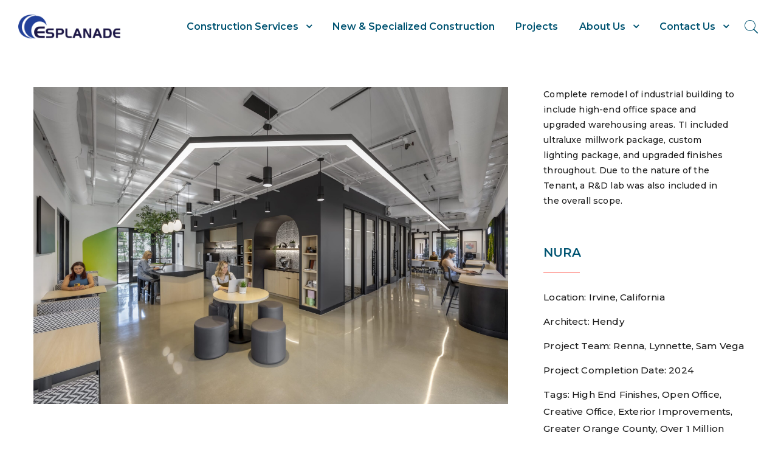

--- FILE ---
content_type: text/html; charset=UTF-8
request_url: https://esplanadebuilders.com/portfolio/nura/
body_size: 17561
content:
<!DOCTYPE html>
<html lang="en-US" prefix="og: http://ogp.me/ns# fb: http://ogp.me/ns/fb#">
<head>
	<meta charset="UTF-8">
	<meta name="viewport" content="width=device-width, initial-scale=1">
	<link rel="profile" href="http://gmpg.org/xfn/11">
	<link rel="pingback" href="https://esplanadebuilders.com/xmlrpc.php">
	<meta name='robots' content='index, follow, max-image-preview:large, max-snippet:-1, max-video-preview:-1' />
	<style>img:is([sizes="auto" i], [sizes^="auto," i]) { contain-intrinsic-size: 3000px 1500px }</style>
	
	<!-- This site is optimized with the Yoast SEO plugin v26.8 - https://yoast.com/product/yoast-seo-wordpress/ -->
	<title>NURA &#8212; Esplanade Builders – General Contractors | Tenant Improvements | Southern California</title>
	<meta name="description" content="Class A High Rise Building, Executive office and conference rooms, high end finishes and lighting, finished open ceiling, high end finishes, open area seating, breakroom, Polished concrete." />
	<link rel="canonical" href="https://esplanadebuilders.com/portfolio/nura/" />
	<meta property="og:locale" content="en_US" />
	<meta property="og:type" content="article" />
	<meta property="og:title" content="NURA &#8212; Esplanade Builders – General Contractors | Tenant Improvements | Southern California" />
	<meta property="og:description" content="Class A High Rise Building, Executive office and conference rooms, high end finishes and lighting, finished open ceiling, high end finishes, open area seating, breakroom, Polished concrete." />
	<meta property="og:url" content="https://esplanadebuilders.com/portfolio/nura/" />
	<meta property="og:site_name" content="Esplanade Builders – General Contractors | Tenant Improvements | Southern California" />
	<meta property="article:modified_time" content="2024-05-30T00:10:23+00:00" />
	<meta property="og:image" content="https://esplanadebuilders.com/wp-content/uploads/2024/05/61RM6061-scaled.jpg" />
	<meta property="og:image:width" content="2560" />
	<meta property="og:image:height" content="1707" />
	<meta property="og:image:type" content="image/jpeg" />
	<meta name="twitter:label1" content="Est. reading time" />
	<meta name="twitter:data1" content="1 minute" />
	<script type="application/ld+json" class="yoast-schema-graph">{"@context":"https://schema.org","@graph":[{"@type":"WebPage","@id":"https://esplanadebuilders.com/portfolio/nura/","url":"https://esplanadebuilders.com/portfolio/nura/","name":"NURA &#8212; Esplanade Builders – General Contractors | Tenant Improvements | Southern California","isPartOf":{"@id":"https://esplanadebuilders.com/#website"},"primaryImageOfPage":{"@id":"https://esplanadebuilders.com/portfolio/nura/#primaryimage"},"image":{"@id":"https://esplanadebuilders.com/portfolio/nura/#primaryimage"},"thumbnailUrl":"https://esplanadebuilders.com/wp-content/uploads/2024/05/61RM6061-scaled.jpg","datePublished":"2024-05-29T18:35:02+00:00","dateModified":"2024-05-30T00:10:23+00:00","description":"Class A High Rise Building, Executive office and conference rooms, high end finishes and lighting, finished open ceiling, high end finishes, open area seating, breakroom, Polished concrete.","breadcrumb":{"@id":"https://esplanadebuilders.com/portfolio/nura/#breadcrumb"},"inLanguage":"en-US","potentialAction":[{"@type":"ReadAction","target":["https://esplanadebuilders.com/portfolio/nura/"]}]},{"@type":"ImageObject","inLanguage":"en-US","@id":"https://esplanadebuilders.com/portfolio/nura/#primaryimage","url":"https://esplanadebuilders.com/wp-content/uploads/2024/05/61RM6061-scaled.jpg","contentUrl":"https://esplanadebuilders.com/wp-content/uploads/2024/05/61RM6061-scaled.jpg","width":2560,"height":1707},{"@type":"BreadcrumbList","@id":"https://esplanadebuilders.com/portfolio/nura/#breadcrumb","itemListElement":[{"@type":"ListItem","position":1,"name":"Home","item":"https://esplanadebuilders.com/"},{"@type":"ListItem","position":2,"name":"Portfolio","item":"https://esplanadebuilders.com/portfolio/"},{"@type":"ListItem","position":3,"name":"NURA"}]},{"@type":"WebSite","@id":"https://esplanadebuilders.com/#website","url":"https://esplanadebuilders.com/","name":"Esplanade Builders – General Contractors | Tenant Improvements | Southern California","description":"End-to-End Specialized Construction &amp;  Commerical Tenant Improvement Solutions","potentialAction":[{"@type":"SearchAction","target":{"@type":"EntryPoint","urlTemplate":"https://esplanadebuilders.com/?s={search_term_string}"},"query-input":{"@type":"PropertyValueSpecification","valueRequired":true,"valueName":"search_term_string"}}],"inLanguage":"en-US"}]}</script>
	<!-- / Yoast SEO plugin. -->


<link rel='dns-prefetch' href='//maps.google.com' />
<link rel='dns-prefetch' href='//fonts.googleapis.com' />
<link rel="alternate" type="application/rss+xml" title="Esplanade Builders – General Contractors | Tenant Improvements | Southern California &raquo; Feed" href="https://esplanadebuilders.com/feed/" />
<link rel="alternate" type="application/rss+xml" title="Esplanade Builders – General Contractors | Tenant Improvements | Southern California &raquo; Comments Feed" href="https://esplanadebuilders.com/comments/feed/" />
<script type="text/javascript">
/* <![CDATA[ */
window._wpemojiSettings = {"baseUrl":"https:\/\/s.w.org\/images\/core\/emoji\/16.0.1\/72x72\/","ext":".png","svgUrl":"https:\/\/s.w.org\/images\/core\/emoji\/16.0.1\/svg\/","svgExt":".svg","source":{"concatemoji":"https:\/\/esplanadebuilders.com\/wp-includes\/js\/wp-emoji-release.min.js?ver=4fc5fcb13e682604d7c93bd81e315a00"}};
/*! This file is auto-generated */
!function(s,n){var o,i,e;function c(e){try{var t={supportTests:e,timestamp:(new Date).valueOf()};sessionStorage.setItem(o,JSON.stringify(t))}catch(e){}}function p(e,t,n){e.clearRect(0,0,e.canvas.width,e.canvas.height),e.fillText(t,0,0);var t=new Uint32Array(e.getImageData(0,0,e.canvas.width,e.canvas.height).data),a=(e.clearRect(0,0,e.canvas.width,e.canvas.height),e.fillText(n,0,0),new Uint32Array(e.getImageData(0,0,e.canvas.width,e.canvas.height).data));return t.every(function(e,t){return e===a[t]})}function u(e,t){e.clearRect(0,0,e.canvas.width,e.canvas.height),e.fillText(t,0,0);for(var n=e.getImageData(16,16,1,1),a=0;a<n.data.length;a++)if(0!==n.data[a])return!1;return!0}function f(e,t,n,a){switch(t){case"flag":return n(e,"\ud83c\udff3\ufe0f\u200d\u26a7\ufe0f","\ud83c\udff3\ufe0f\u200b\u26a7\ufe0f")?!1:!n(e,"\ud83c\udde8\ud83c\uddf6","\ud83c\udde8\u200b\ud83c\uddf6")&&!n(e,"\ud83c\udff4\udb40\udc67\udb40\udc62\udb40\udc65\udb40\udc6e\udb40\udc67\udb40\udc7f","\ud83c\udff4\u200b\udb40\udc67\u200b\udb40\udc62\u200b\udb40\udc65\u200b\udb40\udc6e\u200b\udb40\udc67\u200b\udb40\udc7f");case"emoji":return!a(e,"\ud83e\udedf")}return!1}function g(e,t,n,a){var r="undefined"!=typeof WorkerGlobalScope&&self instanceof WorkerGlobalScope?new OffscreenCanvas(300,150):s.createElement("canvas"),o=r.getContext("2d",{willReadFrequently:!0}),i=(o.textBaseline="top",o.font="600 32px Arial",{});return e.forEach(function(e){i[e]=t(o,e,n,a)}),i}function t(e){var t=s.createElement("script");t.src=e,t.defer=!0,s.head.appendChild(t)}"undefined"!=typeof Promise&&(o="wpEmojiSettingsSupports",i=["flag","emoji"],n.supports={everything:!0,everythingExceptFlag:!0},e=new Promise(function(e){s.addEventListener("DOMContentLoaded",e,{once:!0})}),new Promise(function(t){var n=function(){try{var e=JSON.parse(sessionStorage.getItem(o));if("object"==typeof e&&"number"==typeof e.timestamp&&(new Date).valueOf()<e.timestamp+604800&&"object"==typeof e.supportTests)return e.supportTests}catch(e){}return null}();if(!n){if("undefined"!=typeof Worker&&"undefined"!=typeof OffscreenCanvas&&"undefined"!=typeof URL&&URL.createObjectURL&&"undefined"!=typeof Blob)try{var e="postMessage("+g.toString()+"("+[JSON.stringify(i),f.toString(),p.toString(),u.toString()].join(",")+"));",a=new Blob([e],{type:"text/javascript"}),r=new Worker(URL.createObjectURL(a),{name:"wpTestEmojiSupports"});return void(r.onmessage=function(e){c(n=e.data),r.terminate(),t(n)})}catch(e){}c(n=g(i,f,p,u))}t(n)}).then(function(e){for(var t in e)n.supports[t]=e[t],n.supports.everything=n.supports.everything&&n.supports[t],"flag"!==t&&(n.supports.everythingExceptFlag=n.supports.everythingExceptFlag&&n.supports[t]);n.supports.everythingExceptFlag=n.supports.everythingExceptFlag&&!n.supports.flag,n.DOMReady=!1,n.readyCallback=function(){n.DOMReady=!0}}).then(function(){return e}).then(function(){var e;n.supports.everything||(n.readyCallback(),(e=n.source||{}).concatemoji?t(e.concatemoji):e.wpemoji&&e.twemoji&&(t(e.twemoji),t(e.wpemoji)))}))}((window,document),window._wpemojiSettings);
/* ]]> */
</script>
<link rel='stylesheet' id='srfprettylistStyleSheets-css' href='https://esplanadebuilders.com/wp-content/plugins/pretty-file-list-pro/styles/Blue_dark.css?ver=4fc5fcb13e682604d7c93bd81e315a00' type='text/css' media='all' />
<style id='wp-emoji-styles-inline-css' type='text/css'>

	img.wp-smiley, img.emoji {
		display: inline !important;
		border: none !important;
		box-shadow: none !important;
		height: 1em !important;
		width: 1em !important;
		margin: 0 0.07em !important;
		vertical-align: -0.1em !important;
		background: none !important;
		padding: 0 !important;
	}
</style>
<link rel='stylesheet' id='wp-block-library-css' href='https://esplanadebuilders.com/wp-includes/css/dist/block-library/style.min.css?ver=4fc5fcb13e682604d7c93bd81e315a00' type='text/css' media='all' />
<style id='classic-theme-styles-inline-css' type='text/css'>
/*! This file is auto-generated */
.wp-block-button__link{color:#fff;background-color:#32373c;border-radius:9999px;box-shadow:none;text-decoration:none;padding:calc(.667em + 2px) calc(1.333em + 2px);font-size:1.125em}.wp-block-file__button{background:#32373c;color:#fff;text-decoration:none}
</style>
<link rel='stylesheet' id='wp-components-css' href='https://esplanadebuilders.com/wp-includes/css/dist/components/style.min.css?ver=4fc5fcb13e682604d7c93bd81e315a00' type='text/css' media='all' />
<link rel='stylesheet' id='wp-preferences-css' href='https://esplanadebuilders.com/wp-includes/css/dist/preferences/style.min.css?ver=4fc5fcb13e682604d7c93bd81e315a00' type='text/css' media='all' />
<link rel='stylesheet' id='wp-block-editor-css' href='https://esplanadebuilders.com/wp-includes/css/dist/block-editor/style.min.css?ver=4fc5fcb13e682604d7c93bd81e315a00' type='text/css' media='all' />
<link rel='stylesheet' id='popup-maker-block-library-style-css' href='https://esplanadebuilders.com/wp-content/plugins/popup-maker/dist/packages/block-library-style.css?ver=dbea705cfafe089d65f1' type='text/css' media='all' />
<style id='global-styles-inline-css' type='text/css'>
:root{--wp--preset--aspect-ratio--square: 1;--wp--preset--aspect-ratio--4-3: 4/3;--wp--preset--aspect-ratio--3-4: 3/4;--wp--preset--aspect-ratio--3-2: 3/2;--wp--preset--aspect-ratio--2-3: 2/3;--wp--preset--aspect-ratio--16-9: 16/9;--wp--preset--aspect-ratio--9-16: 9/16;--wp--preset--color--black: #000000;--wp--preset--color--cyan-bluish-gray: #abb8c3;--wp--preset--color--white: #ffffff;--wp--preset--color--pale-pink: #f78da7;--wp--preset--color--vivid-red: #cf2e2e;--wp--preset--color--luminous-vivid-orange: #ff6900;--wp--preset--color--luminous-vivid-amber: #fcb900;--wp--preset--color--light-green-cyan: #7bdcb5;--wp--preset--color--vivid-green-cyan: #00d084;--wp--preset--color--pale-cyan-blue: #8ed1fc;--wp--preset--color--vivid-cyan-blue: #0693e3;--wp--preset--color--vivid-purple: #9b51e0;--wp--preset--gradient--vivid-cyan-blue-to-vivid-purple: linear-gradient(135deg,rgba(6,147,227,1) 0%,rgb(155,81,224) 100%);--wp--preset--gradient--light-green-cyan-to-vivid-green-cyan: linear-gradient(135deg,rgb(122,220,180) 0%,rgb(0,208,130) 100%);--wp--preset--gradient--luminous-vivid-amber-to-luminous-vivid-orange: linear-gradient(135deg,rgba(252,185,0,1) 0%,rgba(255,105,0,1) 100%);--wp--preset--gradient--luminous-vivid-orange-to-vivid-red: linear-gradient(135deg,rgba(255,105,0,1) 0%,rgb(207,46,46) 100%);--wp--preset--gradient--very-light-gray-to-cyan-bluish-gray: linear-gradient(135deg,rgb(238,238,238) 0%,rgb(169,184,195) 100%);--wp--preset--gradient--cool-to-warm-spectrum: linear-gradient(135deg,rgb(74,234,220) 0%,rgb(151,120,209) 20%,rgb(207,42,186) 40%,rgb(238,44,130) 60%,rgb(251,105,98) 80%,rgb(254,248,76) 100%);--wp--preset--gradient--blush-light-purple: linear-gradient(135deg,rgb(255,206,236) 0%,rgb(152,150,240) 100%);--wp--preset--gradient--blush-bordeaux: linear-gradient(135deg,rgb(254,205,165) 0%,rgb(254,45,45) 50%,rgb(107,0,62) 100%);--wp--preset--gradient--luminous-dusk: linear-gradient(135deg,rgb(255,203,112) 0%,rgb(199,81,192) 50%,rgb(65,88,208) 100%);--wp--preset--gradient--pale-ocean: linear-gradient(135deg,rgb(255,245,203) 0%,rgb(182,227,212) 50%,rgb(51,167,181) 100%);--wp--preset--gradient--electric-grass: linear-gradient(135deg,rgb(202,248,128) 0%,rgb(113,206,126) 100%);--wp--preset--gradient--midnight: linear-gradient(135deg,rgb(2,3,129) 0%,rgb(40,116,252) 100%);--wp--preset--font-size--small: 13px;--wp--preset--font-size--medium: 20px;--wp--preset--font-size--large: 36px;--wp--preset--font-size--x-large: 42px;--wp--preset--spacing--20: 0.44rem;--wp--preset--spacing--30: 0.67rem;--wp--preset--spacing--40: 1rem;--wp--preset--spacing--50: 1.5rem;--wp--preset--spacing--60: 2.25rem;--wp--preset--spacing--70: 3.38rem;--wp--preset--spacing--80: 5.06rem;--wp--preset--shadow--natural: 6px 6px 9px rgba(0, 0, 0, 0.2);--wp--preset--shadow--deep: 12px 12px 50px rgba(0, 0, 0, 0.4);--wp--preset--shadow--sharp: 6px 6px 0px rgba(0, 0, 0, 0.2);--wp--preset--shadow--outlined: 6px 6px 0px -3px rgba(255, 255, 255, 1), 6px 6px rgba(0, 0, 0, 1);--wp--preset--shadow--crisp: 6px 6px 0px rgba(0, 0, 0, 1);}:where(.is-layout-flex){gap: 0.5em;}:where(.is-layout-grid){gap: 0.5em;}body .is-layout-flex{display: flex;}.is-layout-flex{flex-wrap: wrap;align-items: center;}.is-layout-flex > :is(*, div){margin: 0;}body .is-layout-grid{display: grid;}.is-layout-grid > :is(*, div){margin: 0;}:where(.wp-block-columns.is-layout-flex){gap: 2em;}:where(.wp-block-columns.is-layout-grid){gap: 2em;}:where(.wp-block-post-template.is-layout-flex){gap: 1.25em;}:where(.wp-block-post-template.is-layout-grid){gap: 1.25em;}.has-black-color{color: var(--wp--preset--color--black) !important;}.has-cyan-bluish-gray-color{color: var(--wp--preset--color--cyan-bluish-gray) !important;}.has-white-color{color: var(--wp--preset--color--white) !important;}.has-pale-pink-color{color: var(--wp--preset--color--pale-pink) !important;}.has-vivid-red-color{color: var(--wp--preset--color--vivid-red) !important;}.has-luminous-vivid-orange-color{color: var(--wp--preset--color--luminous-vivid-orange) !important;}.has-luminous-vivid-amber-color{color: var(--wp--preset--color--luminous-vivid-amber) !important;}.has-light-green-cyan-color{color: var(--wp--preset--color--light-green-cyan) !important;}.has-vivid-green-cyan-color{color: var(--wp--preset--color--vivid-green-cyan) !important;}.has-pale-cyan-blue-color{color: var(--wp--preset--color--pale-cyan-blue) !important;}.has-vivid-cyan-blue-color{color: var(--wp--preset--color--vivid-cyan-blue) !important;}.has-vivid-purple-color{color: var(--wp--preset--color--vivid-purple) !important;}.has-black-background-color{background-color: var(--wp--preset--color--black) !important;}.has-cyan-bluish-gray-background-color{background-color: var(--wp--preset--color--cyan-bluish-gray) !important;}.has-white-background-color{background-color: var(--wp--preset--color--white) !important;}.has-pale-pink-background-color{background-color: var(--wp--preset--color--pale-pink) !important;}.has-vivid-red-background-color{background-color: var(--wp--preset--color--vivid-red) !important;}.has-luminous-vivid-orange-background-color{background-color: var(--wp--preset--color--luminous-vivid-orange) !important;}.has-luminous-vivid-amber-background-color{background-color: var(--wp--preset--color--luminous-vivid-amber) !important;}.has-light-green-cyan-background-color{background-color: var(--wp--preset--color--light-green-cyan) !important;}.has-vivid-green-cyan-background-color{background-color: var(--wp--preset--color--vivid-green-cyan) !important;}.has-pale-cyan-blue-background-color{background-color: var(--wp--preset--color--pale-cyan-blue) !important;}.has-vivid-cyan-blue-background-color{background-color: var(--wp--preset--color--vivid-cyan-blue) !important;}.has-vivid-purple-background-color{background-color: var(--wp--preset--color--vivid-purple) !important;}.has-black-border-color{border-color: var(--wp--preset--color--black) !important;}.has-cyan-bluish-gray-border-color{border-color: var(--wp--preset--color--cyan-bluish-gray) !important;}.has-white-border-color{border-color: var(--wp--preset--color--white) !important;}.has-pale-pink-border-color{border-color: var(--wp--preset--color--pale-pink) !important;}.has-vivid-red-border-color{border-color: var(--wp--preset--color--vivid-red) !important;}.has-luminous-vivid-orange-border-color{border-color: var(--wp--preset--color--luminous-vivid-orange) !important;}.has-luminous-vivid-amber-border-color{border-color: var(--wp--preset--color--luminous-vivid-amber) !important;}.has-light-green-cyan-border-color{border-color: var(--wp--preset--color--light-green-cyan) !important;}.has-vivid-green-cyan-border-color{border-color: var(--wp--preset--color--vivid-green-cyan) !important;}.has-pale-cyan-blue-border-color{border-color: var(--wp--preset--color--pale-cyan-blue) !important;}.has-vivid-cyan-blue-border-color{border-color: var(--wp--preset--color--vivid-cyan-blue) !important;}.has-vivid-purple-border-color{border-color: var(--wp--preset--color--vivid-purple) !important;}.has-vivid-cyan-blue-to-vivid-purple-gradient-background{background: var(--wp--preset--gradient--vivid-cyan-blue-to-vivid-purple) !important;}.has-light-green-cyan-to-vivid-green-cyan-gradient-background{background: var(--wp--preset--gradient--light-green-cyan-to-vivid-green-cyan) !important;}.has-luminous-vivid-amber-to-luminous-vivid-orange-gradient-background{background: var(--wp--preset--gradient--luminous-vivid-amber-to-luminous-vivid-orange) !important;}.has-luminous-vivid-orange-to-vivid-red-gradient-background{background: var(--wp--preset--gradient--luminous-vivid-orange-to-vivid-red) !important;}.has-very-light-gray-to-cyan-bluish-gray-gradient-background{background: var(--wp--preset--gradient--very-light-gray-to-cyan-bluish-gray) !important;}.has-cool-to-warm-spectrum-gradient-background{background: var(--wp--preset--gradient--cool-to-warm-spectrum) !important;}.has-blush-light-purple-gradient-background{background: var(--wp--preset--gradient--blush-light-purple) !important;}.has-blush-bordeaux-gradient-background{background: var(--wp--preset--gradient--blush-bordeaux) !important;}.has-luminous-dusk-gradient-background{background: var(--wp--preset--gradient--luminous-dusk) !important;}.has-pale-ocean-gradient-background{background: var(--wp--preset--gradient--pale-ocean) !important;}.has-electric-grass-gradient-background{background: var(--wp--preset--gradient--electric-grass) !important;}.has-midnight-gradient-background{background: var(--wp--preset--gradient--midnight) !important;}.has-small-font-size{font-size: var(--wp--preset--font-size--small) !important;}.has-medium-font-size{font-size: var(--wp--preset--font-size--medium) !important;}.has-large-font-size{font-size: var(--wp--preset--font-size--large) !important;}.has-x-large-font-size{font-size: var(--wp--preset--font-size--x-large) !important;}
:where(.wp-block-post-template.is-layout-flex){gap: 1.25em;}:where(.wp-block-post-template.is-layout-grid){gap: 1.25em;}
:where(.wp-block-columns.is-layout-flex){gap: 2em;}:where(.wp-block-columns.is-layout-grid){gap: 2em;}
:root :where(.wp-block-pullquote){font-size: 1.5em;line-height: 1.6;}
</style>
<link rel='stylesheet' id='contact-form-7-css' href='https://esplanadebuilders.com/wp-content/plugins/contact-form-7/includes/css/styles.css?ver=6.1.4' type='text/css' media='all' />
<link rel='stylesheet' id='rs-plugin-settings-css' href='https://esplanadebuilders.com/wp-content/plugins/revslider/public/assets/css/settings.css?ver=5.4.8.1' type='text/css' media='all' />
<style id='rs-plugin-settings-inline-css' type='text/css'>
#rs-demo-id {}
</style>
<link rel='stylesheet' id='childstyle-css' href='https://esplanadebuilders.com/wp-content/themes/fortun-child/style.css?ver=4fc5fcb13e682604d7c93bd81e315a00' type='text/css' media='all' />
<link rel='stylesheet' id='ionicons-css' href='https://esplanadebuilders.com/wp-content/themes/fortun/css/ionicons.min.css?ver=2.0.1' type='text/css' media='all' />
<link rel='stylesheet' id='font-awesome-css' href='https://esplanadebuilders.com/wp-content/themes/fortun/css/font-awesome.min.css?ver=4.7' type='text/css' media='all' />
<link rel='stylesheet' id='pe-stroke-css' href='https://esplanadebuilders.com/wp-content/themes/fortun/css/Pe-icon-7-stroke.min.css?ver=1.2.0' type='text/css' media='all' />
<link rel='stylesheet' id='pe-filled-css' href='https://esplanadebuilders.com/wp-content/themes/fortun/css/Pe-icon-7-filled.min.css?ver=1.2.0' type='text/css' media='all' />
<link rel='stylesheet' id='linea-arrows-css' href='https://esplanadebuilders.com/wp-content/themes/fortun/css/linea-arrows.min.css?ver=1.0' type='text/css' media='all' />
<link rel='stylesheet' id='linea-basic-css' href='https://esplanadebuilders.com/wp-content/themes/fortun/css/linea-basic.min.css?ver=1.0' type='text/css' media='all' />
<link rel='stylesheet' id='linea-elaboration-css' href='https://esplanadebuilders.com/wp-content/themes/fortun/css/linea-elaboration.min.css?ver=1.0' type='text/css' media='all' />
<link rel='stylesheet' id='linea-ecommerce-css' href='https://esplanadebuilders.com/wp-content/themes/fortun/css/linea-ecommerce.min.css?ver=1.0' type='text/css' media='all' />
<link rel='stylesheet' id='linea-software-css' href='https://esplanadebuilders.com/wp-content/themes/fortun/css/linea-software.min.css?ver=1.0' type='text/css' media='all' />
<link rel='stylesheet' id='linea-music-css' href='https://esplanadebuilders.com/wp-content/themes/fortun/css/linea-music.min.css?ver=1.0' type='text/css' media='all' />
<link rel='stylesheet' id='linea-weather-css' href='https://esplanadebuilders.com/wp-content/themes/fortun/css/linea-weather.min.css?ver=1.0' type='text/css' media='all' />
<link rel='stylesheet' id='webfont-medical-icons-css' href='https://esplanadebuilders.com/wp-content/themes/fortun/css/wfmi-style.min.css?ver=1.0' type='text/css' media='all' />
<link rel='stylesheet' id='fortun-plugins-style-css' href='https://esplanadebuilders.com/wp-content/themes/fortun/css/fortun-plugins.css?ver=4fc5fcb13e682604d7c93bd81e315a00' type='text/css' media='all' />
<link rel='stylesheet' id='fortun-bootstrap-css' href='https://esplanadebuilders.com/wp-content/themes/fortun/css/fortun.css?ver=4fc5fcb13e682604d7c93bd81e315a00' type='text/css' media='all' />
<link rel='stylesheet' id='fortun-style-css' href='https://esplanadebuilders.com/wp-content/themes/fortun-child/style.css?ver=1.0' type='text/css' media='all' />
<link rel='stylesheet' id='fortun-responsive-css' href='https://esplanadebuilders.com/wp-content/themes/fortun/css/responsive.css?ver=1.0' type='text/css' media='all' />
<link rel='stylesheet' id='fortun-fonts-css' href='//fonts.googleapis.com/css?family=Poppins%3A600%7CSource+Sans+Pro%3A400%2C600%2C700&#038;ver=4fc5fcb13e682604d7c93bd81e315a00' type='text/css' media='all' />
<link rel='stylesheet' id='fortun-custom-styles-css' href='https://esplanadebuilders.com/wp-content/themes/fortun/css/custom.css?ver=4fc5fcb13e682604d7c93bd81e315a00' type='text/css' media='all' />
<style id='fortun-custom-styles-inline-css' type='text/css'>
body:not(.vc_editor){
					display: none;
				}.header-icon img{
				max-height:40px;
				height:40px;
			}
			@media (max-width: 767px) {	
				.header-icon img {
					max-height:28px;
				}
			}.nav-menu{
					line-height: 86px;
				}
				.header-menu-icons{
					margin: 27px 0px;
				}
				.toggle-nav-menu{
					padding: 18px 0px;
				}
				@media (max-width: 767px) {	
					.header-menu-icons{
						margin:14px 0;
					}
					.toggle-nav-menu{
						padding: 12px 0px;
					}
				}/* Fortun Custom CSS */
		body{
			font-size: 16px;
			line-height: 1.875;
			text-transform: none;
		}
		h1, .h1{
			font-size: 48px;
		}
		h2, .h2{
			font-size: 32px;
		}
		h3, .h3{
			font-size: 28px;
		}
		h4, .h4{
			font-size: 24px;
		}
		h5, .h5{
			font-size: 21px;
		}
		h6, .h6{
			font-size: 18px;
		}
		ul.nav-menu-content >li, div.nav-menu-content ul > li, ul.nav-menu-content >li >a, div.nav-menu-content ul > li > a{
			font-size: 16px;
		}
		.nav-menu a, .tab-nav-menu a{
			text-transform: none;
		}
		.burg-text{
			color: ;
		}
		@media (max-width: 1199px) {
			.header-navigation-menu.strip-header-menu{
				background-color: rgba(248,246,246,1);
			}
		}
		@media (min-width: 1200px) {
			.strip-header-menu .activeBurg.burg:before, .strip-header-menu .activeBurg.burg:after{
				background-color: ;
			}
			.strip-header-menu.header-sticky.top-sticky .toggle-nav-menu-additional .activeBurg.burg:before, .strip-header-menu.header-sticky.top-sticky .toggle-nav-menu-additional .activeBurg.burg:after{
				background-color: ;
			}
		}
		.header-sticky.top-sticky .toggle-nav-menu-additional .burg-text{
			color: ;
		}
		
		h1, h2, h3, h4, h5, h6,.h1,.h2,.h3,.h4,.h5,.h6, .primary-typo, .vc_tta-title-text{
			line-height: 1.25;
			text-transform: none;
		}
		.section-sub-heading-text, .additional-typo{
			line-height: ;
			text-transform: none;
		}

		.has-menu-button ul.nav-menu-content >li:last-child >a, .has-menu-button div.nav-menu-content >ul >li:last-child >a{
			font-size: 14px;
		}
		.has-menu-button ul.nav-menu-content >li:last-child >a, .has-menu-button div.nav-menu-content >ul >li:last-child >a{
			color: #ffffff !important;
		}

		.special-typo{
			line-height: 1.25;
			text-transform: none;
		}

		.preloader-style-2 .cssload-loader:before{
			border-color: #ffffff;
		}

		/* Fortun Custom Colors */
		blockquote{
			border-color: #47c7ef;
		}

		/* Buttons */
		.btn-default, input.btn-default {
			color: #fff;
			background-color: #1c1c1c;
			border-color: #1c1c1c;
		}
		.btn-default:hover, input.btn-default:hover {
			color: #1c1c1c;
			background-color: transparent;
			border-color: #1c1c1c;
		}
		.btn-primary, input.btn-primary {
			color: #fff;
			background-color: #005472;
			border-color: #005472;
		}
		.btn-primary:hover, input.btn-primary:hover{
			color: #005472;
			background-color: transparent;
			border-color: #005472;
		}
		.btn-accent, input.btn-accent {
			color: #fff;
			background-color: #47c7ef;
			border-color: #47c7ef;
		}
		.btn-accent:hover, input.btn-accent:hover {
			color: #47c7ef;
			background-color: transparent;
			border-color: #47c7ef;
		}
		.btn-alt, .btn-alt:focus, .btn-alt:hover, input.btn-alt, input.btn-alt:focus, input.btn-alt:hover {
			background-color: transparent;
		}
		.btn-default.btn-alt, input.btn-default.btn-alt {
			color: #1c1c1c;
			border-color: #1c1c1c;
		}
		.btn-primary.btn-alt, input.btn-primary.btn-alt {
			color: #005472;
			border-color: #005472;
		}
		.btn-accent.btn-alt, input.btn-accent.btn-alt {
			color: #47c7ef;
			border-color: #47c7ef;
		}
		.btn-default.btn-alt:hover, input.btn-default.btn-alt:hover {
			background-color: #1c1c1c;
			color: #fff;
			border-color: #1c1c1c;
		}
		.btn-primary.btn-alt:hover, input.btn-primary.btn-alt:hover {
			background-color: #005472;
			color: #fff;
			border-color: #005472;
		}
		.btn-accent.btn-alt:hover, input.btn-accent.btn-alt:hover {
			background-color: #47c7ef;
			color: #fff;
			border-color: #47c7ef;
		}
		.btn-link {
			color: #005472;
			border-color: transparent;
		}
		.btn-link:hover {
			border-color: #005472;
		}
		
		/* Custom colors */
		.additional-nav-menu a:hover, .nav-menu-content li a:hover, .nav-menu-content li a:active, .nav-menu-content li.current-menu-item:not(.current_page_item) > a, .nav-menu-content li ul li.current-menu-item:not(.current_page_item) > a, .nav-menu-content li.current-menu-item:not(.current_page_item) > a:hover, .nav-menu-content li ul li.current-menu-item:not(.current_page_item) > a:hover, .tab-nav-menu a:hover, .header-toggle ul a:hover, .post-author a, .post-sharing-buttons a:hover, .widget_fortun_social_icons a:hover, .sidebar .widget-title, .filter a:hover, .filter a:focus, .filter a.active, .section-heading-icon, .agni_custom_heading i{
			color: #47c7ef;
		}
		.nav-menu-content li.current-menu-item:not(.current_page_item) > a, .nav-menu-content li ul li.current-menu-item:not(.current_page_item) > a, .nav-menu-content li.current-menu-item:not(.current_page_item) > a:hover, .nav-menu-content li ul li.current-menu-item:not(.current_page_item) > a:hover{
			color: #1637b1;
		}
		.nav-menu-content .current_page_ancestor .current-menu-item:not(.current_page_item) > a {
		    color:#005472;
		}
		.nav-menu-content .current_page_ancestor .current-menu-item:not(.current_page_item) > a:hover {
			color:#1637b1;
		}

		.sticky:before, .owl-dot.active span, .page-numbers li span:not(.dots), .blog-single-post .tags-links a, .pricing-style-1 .pricing-title, #jpreBar{
			background-color: #47c7ef;
		}
		.owl-dot span, #fp-nav ul li a.active span,
#fp-nav ul li:hover a.active span, #multiscroll-nav li .active span, .slides-pagination a.current, .entry-title:after, .page-numbers li span:not(.dots), .widget_fortun_social_icons a:hover, .sidebar .widget-title, .member-meta, .milestone-style-1  .mile-count h3:after, .feature-box-title:after{
			border-color: #47c7ef;
		}

		input[type="text"], input[type="email"], input[type="url"], input[type="password"], input[type="search"], textarea, a, .h1, .h2, .h3, .h4, .h5, .h6, h1, h2, h3, h4, h5, h6, .h1 .small, .h1 small, .h2 .small, .h2 small, .h3 .small, .h3 small, .h4 .small, .h4 small, .h5 .small, .h5 small, .h6 .small, .h6 small, h1 .small, h1 small, h2 .small, h2 small, h3 .small, h3 small, h4 .small, h4 small, h5 .small, h5 small, h6 .small, h6 small, .toggle-nav-menu, .slides-navigation a, .portfolio-navigation-container .post-navigation a, .footer-bar .textwidget i{
			color: #005472;
		}
		.nav-tabs-style-3 .nav-tabs li.active, .divide-line span, .accordion-style-3 .panel-title:not(.collapsed){
			background-color: #005472;
		}
		.nav-tabs-style-1 .nav-tabs li.active a, .nav-tabs li a:hover, .nav-tabs li a:focus, .nav-tabs-style-2 .nav-tabs li.active, .accordion-style-1 .panel-title, .accordion-style-1 .panel-title.collapsed:hover, .accordion-style-1 .panel-title.collapsed:focus, .accordion-style-3 .panel-title:not(.collapsed){
			border-color: #005472;
		}

		body, .post-sharing-buttons a, .widget_fortun_instagram_feed .follow-link{
			color: #1c1c1c;
		}
		.widget_fortun_instagram_feed .follow-link{
			border-color: #1c1c1c;
		}

		/* General & Contact form buttons */
		.btn-default {
			background-color: #1c1c1c;
			border-color: #1c1c1c;
		}
		.btn-default:hover {
			color: #1c1c1c;
			background-color: transparent;
		}
		.btn-primary {
			background-color: #005472;
			border-color: #005472;
		}
		.btn-primary:hover {
			color: #005472;
			background-color: transparent;
		}
		.btn-accent {
			background-color: #47c7ef;
			border-color: #47c7ef;
		}
		.btn-accent:hover {
			color: #47c7ef;
			background-color: transparent;
		}
		.btn-alt, .btn-alt:focus, .btn-alt:hover {
			background-color: transparent;
		}
		.btn-default.btn-alt {
			color: #1c1c1c;
		}
		.btn-primary.btn-alt {
			color: #005472;
		}
		.btn-accent.btn-alt {
			color: #47c7ef;
		}
		.btn-default.btn-alt:hover {
			background-color: #1c1c1c;
			color: #fff;
		}
		.btn-primary.btn-alt:hover {
			background-color: #005472;
			color: #fff;
		}
		.btn-accent.btn-alt:hover {
			background-color: #47c7ef;
			color: #fff;
		}
		.btn-link {
			color: #005472;
			border-color: transparent;
		}
		.btn-link:hover {
			border-color: #005472;
		}

		.has-padding, .has-padding .top-padding, .has-padding .bottom-padding, .has-padding .header-sticky, .has-padding .header-top-bar, .has-padding .header-navigation-menu{
			border-width: 30px;
		}
		@media (max-width:767px) {
			.has-padding, .has-padding .top-padding, .has-padding .bottom-padding{
				border-width: 0;
			}
		}
		@media (min-width:1200px) {
			.has-padding .side-header-menu{
				margin-left: 30px;
				margin-top: 30px;
				bottom: 30px;
			}
		}
		@media (min-width:768px) {
			.has-padding .mfp-main .mfp-container{
				border-width: 30px;
			}
		}
		.has-padding, .has-padding .top-padding, .has-padding .bottom-padding, .has-padding .header-top-bar, .has-padding .header-navigation-menu, .has-padding .mfp-main .mfp-container{
			border-color: #fff;
		}

		.toggle-circled{
		    border-color: #005472;
		}
		.header-social a, .header-toggle a, .header-toggle span{
		    color: #005472;
		}
		.header-toggle ul a:hover{
		    color: #263c95;
		}
		.header-sticky.top-sticky:not(.side-header-menu) .header-menu-icons-additional-color .toggle-circled{
		    border-color: #ffffff;
		}
		.header-sticky.top-sticky:not(.side-header-menu) .header-menu-icons-additional-color .header-social a, .header-sticky.top-sticky:not(.side-header-menu) .header-menu-icons-additional-color .header-toggle a, .header-sticky.top-sticky:not(.side-header-menu) .header-menu-icons-additional-color .header-toggle span{
		    color: #ffffff;
		}
		.header-sticky.top-sticky:not(.side-header-menu) .header-menu-icons-additional-color .header-toggle ul a:hover{
		    color: #ffffff;
		}
		
		.toggle-nav-menu{
			color: #005472;
		}
		.header-sticky.top-sticky .toggle-nav-menu.toggle-nav-menu-additional{
			color: ;
		}
		/*.burg-text{
			color: #005472;
		}*/
		.burg, .burg:before, .burg:after{
			background-color: #005472;
		}
		.activeBurg{
			background-color: transparent !important;
		}

		.header-sticky.top-sticky .toggle-nav-menu-additional .burg, .header-sticky.top-sticky .toggle-nav-menu-additional .burg:before, .header-sticky.top-sticky .toggle-nav-menu-additional .burg:after{
			background-color: ;
		}
		.activeBurg.burg, .activeBurg.burg:before, .activeBurg.burg:after{
			background-color: #005472;
		}
		.header-sticky.top-sticky .toggle-nav-menu-additional .activeBurg.burg, .header-sticky.top-sticky .toggle-nav-menu-additional .activeBurg.burg:before, .header-sticky.top-sticky .toggle-nav-menu-additional .activeBurg.burg:after{
			background-color: #005472;
		}
		.header-navigation-menu .header-menu-content, .side-header-menu .tab-nav-menu, .reverse_skin.header-sticky.top-sticky.header-navigation-menu.header-menu-border-additional:not(.side-header-menu) .header-menu-content, .reverse_skin.header-sticky.top-sticky.side-header-menu.header-menu-border-additional:not(.side-header-menu) .tab-nav-menu{
			border-left:0;
			border-right:0;
			border-top: 0;
			border-bottom: 0;
			border-style: solid;
		}
		.header-sticky.top-sticky.header-navigation-menu.header-menu-border-additional:not(.side-header-menu) .header-menu-content, .header-sticky.top-sticky.side-header-menu.header-menu-border-additional:not(.side-header-menu) .tab-nav-menu, .reverse_skin.header-navigation-menu .header-menu-content, .reverse_skin.side-header-menu .tab-nav-menu{
			border-top: 0;
			border-bottom: 0;
			border-style: solid;
		}
		
		
		/* Reverse Skin */
		.reverse_skin .toggle-circled{
		    border-color: #ffffff;
		}
		.reverse_skin .header-social a, .reverse_skin .header-toggle a, .reverse_skin .header-toggle span{
		    color: #ffffff;
		}
		.reverse_skin .header-toggle ul a:hover{
		    color: #ffffff;
		}
		.reverse_skin.header-sticky.top-sticky:not(.side-header-menu) .header-menu-icons-additional-color .toggle-circled{
		    border-color: #005472;
		}
		.reverse_skin.header-sticky.top-sticky:not(.side-header-menu) .header-menu-icons-additional-color .header-social a, .reverse_skin.header-sticky.top-sticky:not(.side-header-menu) .header-menu-icons-additional-color .header-toggle a, .reverse_skin.header-sticky.top-sticky:not(.side-header-menu) .header-menu-icons-additional-color .header-toggle span{
		    color: #005472;
		}
		.reverse_skin.header-sticky.top-sticky:not(.side-header-menu) .header-menu-icons-additional-color .header-toggle ul a:hover{
		    color: #263c95;
		}
		
		.reverse_skin .toggle-nav-menu{
			color: ;
		}
		.reverse_skin.header-sticky.top-sticky .toggle-nav-menu.toggle-nav-menu-additional{
			color: #005472;
		}
		.reverse_skin .burg, .reverse_skin .burg:before, .reverse_skin .burg:after{
			background-color: ;
		}

		.reverse_skin.header-sticky.top-sticky .toggle-nav-menu-additional .burg, .reverse_skin.header-sticky.top-sticky .toggle-nav-menu-additional .burg:before, .reverse_skin.header-sticky.top-sticky .toggle-nav-menu-additional .burg:after{
			background-color: #005472;
		}
		.reverse_skin .activeBurg.burg, .reverse_skin .activeBurg.burg:before, .reverse_skin .activeBurg.burg:after{
			background-color: #005472;
		}
		.reverse_skin.header-sticky.top-sticky .toggle-nav-menu-additional .activeBurg.burg, .reverse_skin.header-sticky.top-sticky .toggle-nav-menu-additional .activeBurg.burg:before, .reverse_skin.header-sticky.top-sticky .toggle-nav-menu-additional .activeBurg.burg:after{
			background-color: #005472;
		}

		.footer-social .circled{
			color: #1637b1;
		}
		.footer-social a, .footer-social .circled{
			color: #1637b1;
		}
		.footer-social .circled{
			border-color: #1637b1;
		}
		.footer-social a:hover, .footer-social .circled:hover{
			color: #47c7ef;
		}
		.footer-social .circled:hover{
			border-color: #47c7ef;
		}
		.activeBurg.burg, .header-sticky.top-sticky .toggle-nav-menu-additional .activeBurg.burg, .reverse_skin .activeBurg.burg, .reverse_skin.header-sticky.top-sticky .toggle-nav-menu-additional .activeBurg.burg{
			background-color: transparent;
		}
		.portfolio-navigation-container .post-navigation a {
		    background-color: transparent;
		}
                    .bg-hover .section-row-inner-bg-image {
    transition: all 0.5s ease;
}
.bg-hover:hover .section-row-inner-bg-image {
    transform: scale(1.2);
}

.bg-hover .section-column-bg-image  {
    transition: all 0.5s ease;
}
.bg-hover:hover .section-column-bg-image  {
    transform: scale(1.2);
}

.footer-bar .widget {
    margin: 0px 0px;
}
.footer-content.style-2 {
    text-align: left;
    padding-top: 0px;
    padding-bottom: 0px;
}

.col-xs-12, .col-sm-12 {
    padding-left: 0px;
    padding-right: 0px;
}

h6,.h6 {
    font-weight: 600 !important;
    text-transform: uppercase;
}

.member-designation-text {
    line-height: 1.25em;
}

.member-style-2 .member-caption-content {
    padding: 10px 2px 10px 0px;
}

.member-title {
    text-transform: capitalize;
}

.member-title, .member-title a, .member-meta li a {
    color: #1637b1;
}

.member-title, .member-title a:hover, .member-meta li a:hover {
    color: #003353;
}

.has-dark-mode .wpcf7-form-control:not(.wpcf7-submit) {
    color: #3a3a3a;
    background: #ffffff;
}
.wpcf7-form .wpcf7-submit {
    border: 2px solid;
    padding: 18px 32px;
    border-radius: 8px;
    margin-top: 10px;
    color: #ffffff !important;
    border-color: #ffffff !important;
}

.wpcf7-form .wpcf7-submit:hover {
    background: #ffffff;
    color: #1637B1 !important;
}

section {
	position: relative;
	z-index: 1; /* needed for setting pseudo-element z-index */
	overflow: hidden;
	-webkit-backface-visibility: hidden;
	backface-visibility: hidden;
}

section a {
	position: relative;
	display: inline-block;
	outline: none;
	vertical-align: bottom;
	text-decoration: none;
}

section a::before,
section a::after {
	pointer-events: none;
	-webkit-backface-visibility: hidden;
	backface-visibility: hidden;
	-webkit-font-smoothing: antialiased;
	font-smoothing: antialiased;
}

.link-fadeinbg a {
	border-bottom: 1px solid rgba(255,255,255,0.6);
	font-weight: 500;
	-webkit-transition: background-color 0.3s, border-color 0.3s;
	-moz-transition: background-color 0.3s, border-color 0.3s;
	-o-transition: background-color 0.3s, border-color 0.3s;
	transition: background-color 0.3s, border-color 0.3s;
}

.link-fadeinbg a:hover, .link-fadeinbg a:focus {
	border-color: rgba(255,255,255,0);
	background-color: rgba(255,255,255,0.3);
}

.grid-team { 
display: -webkit-box; 
display: -ms-flexbox; 
display: flex; 
-ms-flex-wrap: wrap; 
flex-wrap: wrap; 
}

.row {
    margin-left: -15px;
    margin-right: -16px;
    margin-bottom: -1px;
}

.portfolio-navigation-container {
    position: relative;
    padding-top: 2em;
}

.portfolio-entry-content {
    font-size: 14px;
    line-height: 1.8;
    padding-right: 1.2em;
}

ul.nav-menu-content ul a, div.nav-menu-content ul ul a {
    margin: 0;
    padding: 8px 16px 8px 40px;
    line-height: 1.6;
}

.entire-div-link:hover{
 cursor:pointer;
}

.column-link:hover { 
    cursor:pointer; 
}

.footer-bar {
    padding-top: 2%;
    padding-bottom: 0%;
}

@media (max-width: 1250px) {	
	.width2x.col-sm-12{
		width:100%;
	}
	.width2x.col-sm-6{
		width:100%;
	}
	.width2x.col-sm-4{
		width:66.66666667%;
	}
	
	.header-top-bar{
		display: none;
	}
	.header-top-bar + .header-navigation-menu{
		margin-top: 0;
	}
	.toggle-nav-menu{
		display: inline-block;
	}
	.nav-menu {
		display:none;
	}

	.header-navigation-menu, .header-logo{
		min-height: 60px;
	}

	.header-menu-flex.center-menu-flex >div{
		min-width: 0;
	}
	.header-navigation-menu:not(.minimal-header-menu) .header-menu-toggle-container{
		display: -webkit-box;
	    display: -webkit-flex;
	    display: -ms-flexbox;
	    display: flex;
	}
	.minimal-header-menu .toggle-nav-menu{
		display: none;
	}

	.toggle-nav-menu{
		padding: 12px 0;
		margin-left: 10px;
	}
	.burg{
		margin-top: 17px;
		margin-bottom: 16px;
	}
	.header-menu-icons{
		margin:14px 0;
	}
	.header-toggle{
		margin-left: 15px;
	}
	.header-menu-toggle-container >div{
		padding-left: 10px;
	}
	.header-menu-flex.center-menu-flex.lmi .header-menu {
	    -webkit-box-flex: initial;
		-ms-flex: initial;
		flex: initial;
	}
	.header-menu-flex.center-menu-flex.lmi .header-menu, .header-menu-flex.center-menu-flex.lim .header-menu-icons-container {
	    -webkit-box-pack: end;
		-ms-flex-pack: end;
		justify-content: flex-end;
	}

	.header-menu-flex.lmi .header-menu, .header-menu-flex.lim .header-menu-icons-container{
		-webkit-box-ordinal-group: 4;
		-webkit-order: 3;
		-ms-flex-order: 3;
		order: 3;
	}
	.header-menu-flex.lmi .header-menu-icons-container, .header-menu-flex.lim .header-menu{
		-webkit-box-ordinal-group: 3;
		-webkit-order: 2;
		-ms-flex-order: 2;
		order: 2;
	}
	.header-menu-flex.mli .header-menu-toggle-container >div {
	    padding-left: 0;
	    margin-left: 0;
	}
	.header-navigation-menu .tab-header-menu-toggle, .minimal-header-menu .tab-header-menu-toggle{
		display: block;
	}
	.center-header-menu.header-navigation-menu .tab-header-menu-toggle{
		float: left;
		margin-left: 0;
	}
	.border-header-menu + .border-header-menu-footer, .border-header-menu-right, .border-header-menu-left{
		display: none;
	}
	.border-header-menu-content + .site-footer{
		display: block;
	}
	.tab-nav-menu, .tab-nav-menu a{
		display:block;
	}

	.tab-nav-menu li:before{
		display: none;
	}

	.header-social, .header-social-toggle{
		display: none;
	}
	.tab-header-social-toggle{
		display: block;
	}

	.header-cart-toggle .cart-contents .amount{
		display: none;
	}

	.footer-content.style-1:not(.side-footer-content){
		display: block;
	}
	.footer-content.style-1:not(.side-footer-content) >div, .footer-content.style-1:not(.side-footer-content) >div:first-child, .footer-content.style-1:not(.side-footer-content) >div:last-child{
		display: block;
		text-align: center;
	}

	.agni-slide-title > *:first-child{
		font-size: 70%;
	}
	.agni-slide-content-inner .agni-slide-divideline span {
		width: 70px;
	    margin-top: 15px;
	    margin-bottom: 20px;
	}

	.footer-content.style-1 .footer-text-container, .footer-content.style-1 .footer-social-container, .footer-content.style-1 .footer-menu-container{
		text-align: left;
	}
	
	.blog-row.has-sidebar:not(.left) .blog-post-content, .blog-single-row.has-sidebar:not(.left) .blog-single-post-content {
	    padding-right: 15px;
	}

	.fortun-subscribe-form-style-2 input[type="email"]{
		width: 100%;
	}
	.fortun-subscribe-form-style-2 p:not(:first-child) {
		position: static;
		margin-top: 15px;
		float: none;
	}

	.rtb-booking-form .reservation, .rtb-booking-form .contact{
		width: 96%;
	}

	.has-fallback .section-row-bg{
		background-image: none !important;
	}

	.agni-section-heading .section-heading-text_responsive span{
		font-size: 75%;
	}
	.agni_custom_heading_responsive span {
	    font-size: 75% !important;
	}
}

.tab-nav-menu-content .menu-item-has-children > span {
      right: -12px;
}

.header-navigation-menu:not(.side-header-menu) .tab-nav-menu-content .sub-menu li {
    padding: 0px 0px 5px 0px;
}

.header-navigation-menu:not(.side-header-menu) .tab-nav-menu {
    text-align: left;
}

.agni-image-figure figcaption, .agni-gallery-figure figcaption {
    padding: 2px 24px;
}

@media (max-width: 767px) {
.footer-bar .widget {
    padding: 24px 0px 0px 24px;
}
}

.filter {
     font-size: 19px;
    font-weight: 700;
}                
</style>
<link rel='stylesheet' id='agni-custom-font-css' href='https://esplanadebuilders.com/wp-content/plugins/agni-fortun-plugin/inc/agni-custom-fonts/css/custom.css?ver=4fc5fcb13e682604d7c93bd81e315a00' type='text/css' media='all' />
<link rel='stylesheet' id='wp-pagenavi-css' href='https://esplanadebuilders.com/wp-content/plugins/wp-pagenavi/pagenavi-css.css?ver=2.70' type='text/css' media='all' />
<link rel='stylesheet' id='redux-google-fonts-fortun_options-css' href='https://fonts.googleapis.com/css?family=Montserrat%3A100%2C200%2C300%2C400%2C500%2C600%2C700%2C800%2C900%2C100italic%2C200italic%2C300italic%2C400italic%2C500italic%2C600italic%2C700italic%2C800italic%2C900italic&#038;ver=1724195942' type='text/css' media='all' />
<script type="text/javascript" src="https://esplanadebuilders.com/wp-includes/js/jquery/jquery.min.js?ver=3.7.1" id="jquery-core-js"></script>
<script type="text/javascript" src="https://esplanadebuilders.com/wp-includes/js/jquery/jquery-migrate.min.js?ver=3.4.1" id="jquery-migrate-js"></script>
<script type="text/javascript" id="jquery-migrate-js-after">
/* <![CDATA[ */
(function($) {                    jQuery(document).ready(function(){
	/* your jquery here */
});

jQuery(function($){
$(".entire-div-link").click(function() {
  window.location = $(this).find("a").attr("href"); 
  return false;
});
});                 })(jQuery)
/* ]]> */
</script>
<script type="text/javascript" id="prettylistjs-js-extra">
/* <![CDATA[ */
var FileListProParams = {"defaultSearchMessage":"Search...","noSelectedTypeMessage":"No files of selected type(s) found.","noTypeMessage":"No types selected.","noFilesFoundMessage":"No files found."};
/* ]]> */
</script>
<script type="text/javascript" src="https://esplanadebuilders.com/wp-content/plugins/pretty-file-list-pro/js/PrettyFileList.js?ver=4fc5fcb13e682604d7c93bd81e315a00" id="prettylistjs-js"></script>
<script type="text/javascript" src="https://esplanadebuilders.com/wp-content/plugins/svg-support/vendor/DOMPurify/DOMPurify.min.js?ver=2.5.8" id="bodhi-dompurify-library-js"></script>
<script type="text/javascript" src="https://esplanadebuilders.com/wp-content/plugins/revslider/public/assets/js/jquery.themepunch.tools.min.js?ver=5.4.8.1" id="tp-tools-js"></script>
<script type="text/javascript" src="https://esplanadebuilders.com/wp-content/plugins/revslider/public/assets/js/jquery.themepunch.revolution.min.js?ver=5.4.8.1" id="revmin-js"></script>
<script type="text/javascript" id="bodhi_svg_inline-js-extra">
/* <![CDATA[ */
var svgSettings = {"skipNested":""};
/* ]]> */
</script>
<script type="text/javascript" src="https://esplanadebuilders.com/wp-content/plugins/svg-support/js/min/svgs-inline-min.js" id="bodhi_svg_inline-js"></script>
<script type="text/javascript" id="bodhi_svg_inline-js-after">
/* <![CDATA[ */
cssTarget={"Bodhi":"img.style-svg","ForceInlineSVG":"style-svg"};ForceInlineSVGActive="false";frontSanitizationEnabled="on";
/* ]]> */
</script>
<script type="text/javascript" src="//maps.google.com/maps/api/js?ver=4fc5fcb13e682604d7c93bd81e315a00" id="googleapi-js"></script>
<link rel="https://api.w.org/" href="https://esplanadebuilders.com/wp-json/" /><link rel="alternate" title="JSON" type="application/json" href="https://esplanadebuilders.com/wp-json/wp/v2/portfolio/6639" /><link rel="EditURI" type="application/rsd+xml" title="RSD" href="https://esplanadebuilders.com/xmlrpc.php?rsd" />

<link rel='shortlink' href='https://esplanadebuilders.com/?p=6639' />
<link rel="alternate" title="oEmbed (JSON)" type="application/json+oembed" href="https://esplanadebuilders.com/wp-json/oembed/1.0/embed?url=https%3A%2F%2Fesplanadebuilders.com%2Fportfolio%2Fnura%2F" />
<link rel="alternate" title="oEmbed (XML)" type="text/xml+oembed" href="https://esplanadebuilders.com/wp-json/oembed/1.0/embed?url=https%3A%2F%2Fesplanadebuilders.com%2Fportfolio%2Fnura%2F&#038;format=xml" />

		<!-- GA Google Analytics @ https://m0n.co/ga -->
		<script>
			(function(i,s,o,g,r,a,m){i['GoogleAnalyticsObject']=r;i[r]=i[r]||function(){
			(i[r].q=i[r].q||[]).push(arguments)},i[r].l=1*new Date();a=s.createElement(o),
			m=s.getElementsByTagName(o)[0];a.async=1;a.src=g;m.parentNode.insertBefore(a,m)
			})(window,document,'script','https://www.google-analytics.com/analytics.js','ga');
			ga('create', 'UA-59738750-1', 'auto');
			ga('require', 'linkid');
			ga('set', 'anonymizeIp', true);
			ga('send', 'pageview');
		</script>

	<style type='text/css'>
		iframe{
			max-width: 100%;
		}
	</style><script type="text/javascript">
(function(url){
	if(/(?:Chrome\/26\.0\.1410\.63 Safari\/537\.31|WordfenceTestMonBot)/.test(navigator.userAgent)){ return; }
	var addEvent = function(evt, handler) {
		if (window.addEventListener) {
			document.addEventListener(evt, handler, false);
		} else if (window.attachEvent) {
			document.attachEvent('on' + evt, handler);
		}
	};
	var removeEvent = function(evt, handler) {
		if (window.removeEventListener) {
			document.removeEventListener(evt, handler, false);
		} else if (window.detachEvent) {
			document.detachEvent('on' + evt, handler);
		}
	};
	var evts = 'contextmenu dblclick drag dragend dragenter dragleave dragover dragstart drop keydown keypress keyup mousedown mousemove mouseout mouseover mouseup mousewheel scroll'.split(' ');
	var logHuman = function() {
		if (window.wfLogHumanRan) { return; }
		window.wfLogHumanRan = true;
		var wfscr = document.createElement('script');
		wfscr.type = 'text/javascript';
		wfscr.async = true;
		wfscr.src = url + '&r=' + Math.random();
		(document.getElementsByTagName('head')[0]||document.getElementsByTagName('body')[0]).appendChild(wfscr);
		for (var i = 0; i < evts.length; i++) {
			removeEvent(evts[i], logHuman);
		}
	};
	for (var i = 0; i < evts.length; i++) {
		addEvent(evts[i], logHuman);
	}
})('//esplanadebuilders.com/?wordfence_lh=1&hid=38EF2EB16D31DC69A02A962AF8BD1D75');
</script><!-- Analytics by WP Statistics - https://wp-statistics.com -->
<meta name="generator" content="Elementor 3.34.2; features: additional_custom_breakpoints; settings: css_print_method-external, google_font-enabled, font_display-swap">
<meta name="generator" content="Powered by WPBakery Page Builder - drag and drop page builder for WordPress."/>
<!--[if lte IE 9]><link rel="stylesheet" type="text/css" href="https://esplanadebuilders.com/wp-content/plugins/js_composer/assets/css/vc_lte_ie9.min.css" media="screen"><![endif]-->			<style>
				.e-con.e-parent:nth-of-type(n+4):not(.e-lazyloaded):not(.e-no-lazyload),
				.e-con.e-parent:nth-of-type(n+4):not(.e-lazyloaded):not(.e-no-lazyload) * {
					background-image: none !important;
				}
				@media screen and (max-height: 1024px) {
					.e-con.e-parent:nth-of-type(n+3):not(.e-lazyloaded):not(.e-no-lazyload),
					.e-con.e-parent:nth-of-type(n+3):not(.e-lazyloaded):not(.e-no-lazyload) * {
						background-image: none !important;
					}
				}
				@media screen and (max-height: 640px) {
					.e-con.e-parent:nth-of-type(n+2):not(.e-lazyloaded):not(.e-no-lazyload),
					.e-con.e-parent:nth-of-type(n+2):not(.e-lazyloaded):not(.e-no-lazyload) * {
						background-image: none !important;
					}
				}
			</style>
			<meta name="generator" content="Powered by Slider Revolution 5.4.8.1 - responsive, Mobile-Friendly Slider Plugin for WordPress with comfortable drag and drop interface." />
<link rel="icon" href="https://esplanadebuilders.com/wp-content/uploads/2019/07/cropped-favicon2-32x32.png" sizes="32x32" />
<link rel="icon" href="https://esplanadebuilders.com/wp-content/uploads/2019/07/cropped-favicon2-192x192.png" sizes="192x192" />
<link rel="apple-touch-icon" href="https://esplanadebuilders.com/wp-content/uploads/2019/07/cropped-favicon2-180x180.png" />
<meta name="msapplication-TileImage" content="https://esplanadebuilders.com/wp-content/uploads/2019/07/cropped-favicon2-270x270.png" />
<script type="text/javascript">function setREVStartSize(e){									
						try{ e.c=jQuery(e.c);var i=jQuery(window).width(),t=9999,r=0,n=0,l=0,f=0,s=0,h=0;
							if(e.responsiveLevels&&(jQuery.each(e.responsiveLevels,function(e,f){f>i&&(t=r=f,l=e),i>f&&f>r&&(r=f,n=e)}),t>r&&(l=n)),f=e.gridheight[l]||e.gridheight[0]||e.gridheight,s=e.gridwidth[l]||e.gridwidth[0]||e.gridwidth,h=i/s,h=h>1?1:h,f=Math.round(h*f),"fullscreen"==e.sliderLayout){var u=(e.c.width(),jQuery(window).height());if(void 0!=e.fullScreenOffsetContainer){var c=e.fullScreenOffsetContainer.split(",");if (c) jQuery.each(c,function(e,i){u=jQuery(i).length>0?u-jQuery(i).outerHeight(!0):u}),e.fullScreenOffset.split("%").length>1&&void 0!=e.fullScreenOffset&&e.fullScreenOffset.length>0?u-=jQuery(window).height()*parseInt(e.fullScreenOffset,0)/100:void 0!=e.fullScreenOffset&&e.fullScreenOffset.length>0&&(u-=parseInt(e.fullScreenOffset,0))}f=u}else void 0!=e.minHeight&&f<e.minHeight&&(f=e.minHeight);e.c.closest(".rev_slider_wrapper").css({height:f})					
						}catch(d){console.log("Failure at Presize of Slider:"+d)}						
					};</script>
		<style type="text/css" id="wp-custom-css">
			.portfolio-navigation {
width: 66.66666667%;
}		</style>
		<style type="text/css" title="dynamic-css" class="options-output">body, .content{background-color:#ffffff;}h1, h2, h3, h4, h5, h6,.h1,.h2,.h3,.h4,.h5,.h6, .primary-typo, .vc_tta-title-text{font-family:Montserrat;letter-spacing:0em;font-weight:400;font-style:normal;}.section-sub-heading-text, .additional-typo{font-family:Montserrat;font-weight:400;font-style:normal;}body, .default-typo{font-family:Montserrat;font-weight:500;font-style:normal;}.special-typo{font-family:Montserrat,Garamond, serif;font-weight:400;font-style:normal;}.preloader .preloader-container{background:#ffffff;}#jpreBar, .preloader-style-2 .cssload-loader, .preloader-style-3 .cssload-front{background:#1637b1;}.header-search{background:rgba(0,84,114,0.9);}.header-search input[type="text"]{color:#ffffff;}.header-navigation-menu, .nav-menu-content .sub-menu, .reverse_skin.header-sticky.top-sticky.header-navigation-menu.header-additional-bg-color:not(.side-header-menu), .tab-nav-menu, .border-header-menu + .border-header-menu-footer, .border-header-menu-right, .border-header-menu-left{background:#ffffff;}.header-sticky.top-sticky.header-navigation-menu.header-additional-bg-color:not(.side-header-menu), .reverse_skin.header-navigation-menu{background:;}.tab-nav-menu{background:rgba(255,255,255,0.95);}.nav-menu a, .tab-nav-menu a{font-family:Montserrat;font-weight:600;}.nav-menu a,.nav-menu-content li a,.tab-nav-menu a,.reverse_skin.header-sticky.top-sticky:not(.side-header-menu) .nav-menu.nav-menu-additional-color .nav-menu-content > li > a{color:#005472;}.nav-menu a:hover,.nav-menu-content li a:hover,.tab-nav-menu a:hover,.reverse_skin.header-sticky.top-sticky:not(.side-header-menu) .nav-menu.nav-menu-additional-color .nav-menu-content > li > a:hover{color:#1637b1;}.header-navigation-menu .header-menu-content, .side-header-menu .tab-nav-menu, .reverse_skin.header-sticky.top-sticky.header-navigation-menu.header-menu-border-additional:not(.side-header-menu) .header-menu-content, .reverse_skin.header-sticky.top-sticky.side-header-menu.header-menu-border-additional:not(.side-header-menu) .tab-nav-menu{border-color:;}.header-sticky.top-sticky.header-navigation-menu.header-menu-border-additional:not(.side-header-menu) .header-menu-content, .header-sticky.top-sticky.side-header-menu.header-menu-border-additional:not(.side-header-menu) .tab-nav-menu, .reverse_skin.header-navigation-menu .header-menu-content, .reverse_skin.side-header-menu .tab-nav-menu{border-color:;}.site-footer{background:#f8f6f6;}.footer-logo img{padding-top:0;padding-bottom:0;}.footer-bar{background-color:#f8f6f6;}.footer-bar .widget-title{color:#000000;}.footer-bar .widget, .footer-bar .widget i{color:#474747;}.footer-bar .widget a{color:#1637b1;}.footer-bar .widget a:hover{color:#47c7ef;}</style><noscript><style type="text/css"> .wpb_animate_when_almost_visible { opacity: 1; }</style></noscript>
    <!-- START - Open Graph and Twitter Card Tags 3.3.8 -->
     <!-- Facebook Open Graph -->
      <meta property="og:locale" content="en_US"/>
      <meta property="og:site_name" content="Esplanade Builders – General Contractors | Tenant Improvements | Southern California"/>
      <meta property="og:title" content="NURA"/>
      <meta property="og:url" content="https://esplanadebuilders.com/portfolio/nura/"/>
      <meta property="og:type" content="article"/>
      <meta property="og:description" content="Complete remodel of industrial building to include high-end office space and upgraded warehousing areas. TI included ultraluxe millwork package, custom lighting package, and upgraded finishes throughout. Due to the nature of the Tenant, a R&amp;D lab was also included in the overall scope."/>
      <meta property="og:image" content="https://esplanadebuilders.com/wp-content/uploads/2024/05/61RM6061-scaled.jpg"/>
      <meta property="og:image:url" content="https://esplanadebuilders.com/wp-content/uploads/2024/05/61RM6061-scaled.jpg"/>
      <meta property="og:image:secure_url" content="https://esplanadebuilders.com/wp-content/uploads/2024/05/61RM6061-scaled.jpg"/>
      <meta property="article:publisher" content="https://www.facebook.com/Esplanadebuilders/"/>
     <!-- Google+ / Schema.org -->
      <meta itemprop="name" content="NURA"/>
      <meta itemprop="headline" content="NURA"/>
      <meta itemprop="description" content="Complete remodel of industrial building to include high-end office space and upgraded warehousing areas. TI included ultraluxe millwork package, custom lighting package, and upgraded finishes throughout. Due to the nature of the Tenant, a R&amp;D lab was also included in the overall scope."/>
      <meta itemprop="image" content="https://esplanadebuilders.com/wp-content/uploads/2024/05/61RM6061-scaled.jpg"/>
      <meta itemprop="author" content="Lauren Osborne"/>
      <link rel="publisher" href="https://plus.google.com/u/0/b/115503878517887505175/+Esplanadebuilders"/>
      <!--<meta itemprop="publisher" content="Esplanade Builders – General Contractors | Tenant Improvements | Southern California"/>--> <!-- To solve: The attribute publisher.itemtype has an invalid value. -->
     <!-- Twitter Cards -->
      <meta name="twitter:title" content="NURA"/>
      <meta name="twitter:url" content="https://esplanadebuilders.com/portfolio/nura/"/>
      <meta name="twitter:description" content="Complete remodel of industrial building to include high-end office space and upgraded warehousing areas. TI included ultraluxe millwork package, custom lighting package, and upgraded finishes throughout. Due to the nature of the Tenant, a R&amp;D lab was also included in the overall scope."/>
      <meta name="twitter:image" content="https://esplanadebuilders.com/wp-content/uploads/2024/05/61RM6061-scaled.jpg"/>
      <meta name="twitter:card" content="summary_large_image"/>
     <!-- SEO -->
      <meta name="description" content="Complete remodel of industrial building to include high-end office space and upgraded warehousing areas. TI included ultraluxe millwork package, custom lighting package, and upgraded finishes throughout. Due to the nature of the Tenant, a R&amp;D lab was also included in the overall scope."/>
     <!-- Misc. tags -->
     <!-- is_singular -->
    <!-- END - Open Graph and Twitter Card Tags 3.3.8 -->
        
    </head>

    <body id="skrollr-body" class="wp-singular portfolio-template-default single single-portfolio postid-6639 wp-theme-fortun wp-child-theme-fortun-child group-blog wpb-js-composer js-comp-ver-5.7 vc_responsive elementor-default elementor-kit-6142 has-parallax-mobile">

        
        <div class="top-padding"></div>
        <div class="bottom-padding"></div>
                    <div id="back-to-top" class="back-to-top"><a href="#back-to-top"><i class="ion-ios-arrow-up"></i></a></div>
        
        <div id="page" class="hfeed site wrapper  ">
            <header id="masthead" class="site-header" role="banner">            
                <!-- Header -->  
                                <div class="header-navigation-menu default-header-menu fullwidth-header-menu header-sticky header-additional-bg-color header-menu-border-additional  clearfix" data-sticky = "1" >
                    <div class="header-navigation-menu-container default-header-menu-container ">
                                                <div class="header-menu-content">
                            <div class="container-fluid">
                                <div class="header-menu-flex right-menu-flex lmi">
                                      
            <div class="header-icon header-logo-additional-bg-color">
                                    <a href="https://esplanadebuilders.com/" class="logo-icon logo-main"><img src="https://esplanadebuilders.com/wp-content/uploads/2019/07/esplanade-logo.png" alt="Esplanade Builders – General Contractors | Tenant Improvements | Southern California"></a>            </div>
                                            <div class="header-menu clearfix">
                                                                                    <nav class="nav-menu nav-menu-additional-color page-scroll" >
                                                <ul id="navigation" class="nav-menu-content"><li id="menu-item-4564" class="menu-item menu-item-type-post_type menu-item-object-page menu-item-has-children menu-item-4564"><a href="https://esplanadebuilders.com/tenant-improvement-solutions/">Construction Services</a>
<ul class="sub-menu">
	<li id="menu-item-4800" class="menu-item menu-item-type-post_type menu-item-object-page menu-item-4800"><a href="https://esplanadebuilders.com/tenant-improvement-solutions/creative-and-standard-office/">Standard and Creative Office</a></li>
	<li id="menu-item-4799" class="menu-item menu-item-type-post_type menu-item-object-page menu-item-4799"><a href="https://esplanadebuilders.com/tenant-improvement-solutions/common-area-amenity-center-retail-space/">Common Area, Amenity Center &#038; Retail Space</a></li>
	<li id="menu-item-4801" class="menu-item menu-item-type-post_type menu-item-object-page menu-item-4801"><a href="https://esplanadebuilders.com/tenant-improvement-solutions/financial/">Financial and Professional</a></li>
	<li id="menu-item-4803" class="menu-item menu-item-type-post_type menu-item-object-page menu-item-4803"><a href="https://esplanadebuilders.com/tenant-improvement-solutions/medical-and-laboratory/">Medical and Laboratory</a></li>
	<li id="menu-item-4802" class="menu-item menu-item-type-post_type menu-item-object-page menu-item-4802"><a href="https://esplanadebuilders.com/tenant-improvement-solutions/industrial-and-manufacturing/">Industrial and Manufacturing</a></li>
</ul>
</li>
<li id="menu-item-4569" class="menu-item menu-item-type-post_type menu-item-object-page menu-item-4569"><a href="https://esplanadebuilders.com/new-and-specialized-construction-general-contractor-specialists/">New &#038; Specialized Construction</a></li>
<li id="menu-item-4673" class="menu-item menu-item-type-post_type menu-item-object-page menu-item-4673"><a href="https://esplanadebuilders.com/projects/">Projects</a></li>
<li id="menu-item-4570" class="menu-item menu-item-type-post_type menu-item-object-page menu-item-has-children menu-item-4570"><a href="https://esplanadebuilders.com/about-esplanade-builders/">About Us</a>
<ul class="sub-menu">
	<li id="menu-item-4572" class="menu-item menu-item-type-post_type menu-item-object-page menu-item-4572"><a href="https://esplanadebuilders.com/about-esplanade-builders/">About Esplanade Builders</a></li>
	<li id="menu-item-4571" class="menu-item menu-item-type-post_type menu-item-object-page menu-item-4571"><a href="https://esplanadebuilders.com/about-esplanade-builders/our-team/">Our Team</a></li>
	<li id="menu-item-6106" class="menu-item menu-item-type-post_type menu-item-object-page menu-item-6106"><a href="https://esplanadebuilders.com/about-esplanade-builders/company-events/">Company Events</a></li>
	<li id="menu-item-6137" class="menu-item menu-item-type-post_type menu-item-object-page menu-item-6137"><a href="https://esplanadebuilders.com/about-esplanade-builders/philanthropy-corner/">Philanthropy Corner</a></li>
	<li id="menu-item-6184" class="menu-item menu-item-type-post_type menu-item-object-page menu-item-6184"><a href="https://esplanadebuilders.com/client-testimonials/">Client Testimonials</a></li>
</ul>
</li>
<li id="menu-item-4610" class="menu-item menu-item-type-post_type menu-item-object-page menu-item-has-children menu-item-4610"><a href="https://esplanadebuilders.com/contact-us-southern-california/">Contact Us</a>
<ul class="sub-menu">
	<li id="menu-item-6203" class="menu-item menu-item-type-post_type menu-item-object-page menu-item-6203"><a href="https://esplanadebuilders.com/hiring/">We Are Hiring</a></li>
</ul>
</li>
</ul> 
                                            </nav>  
                                                                                <div class="header-menu-toggle-container">
                                            <div class="tab-header-menu-toggle header-menu-toggle toggle-nav-menu toggle-nav-menu-additional ">
                                                <div class="burg-icon"><a href="#"><div class="burg"></div></a></div>
                                            </div> 
                                                                                    </div>
                                    </div>
                                    <div class="header-menu-icons-container">
                                        <div class="header-menu-icons header-menu-icons-additional-color">                <div class="header-toggle header-search-toggle">
                    <span class="active"><i class="pe-7s-search"></i></span>
                    <span><i class="pe-7s-close"></i></span>
                </div>
            </div>                                    </div>
                                </div>
                            </div>
                        </div>
                        <nav class="tab-nav-menu tab-invisible page-scroll" data-page-link=0>
                            <ul id="tab-navigation" class="tab-nav-menu-content container-fluid"><li class="menu-item menu-item-type-post_type menu-item-object-page menu-item-has-children menu-item-4564"><a href="https://esplanadebuilders.com/tenant-improvement-solutions/">Construction Services</a>
<ul class="sub-menu">
	<li class="menu-item menu-item-type-post_type menu-item-object-page menu-item-4800"><a href="https://esplanadebuilders.com/tenant-improvement-solutions/creative-and-standard-office/">Standard and Creative Office</a></li>
	<li class="menu-item menu-item-type-post_type menu-item-object-page menu-item-4799"><a href="https://esplanadebuilders.com/tenant-improvement-solutions/common-area-amenity-center-retail-space/">Common Area, Amenity Center &#038; Retail Space</a></li>
	<li class="menu-item menu-item-type-post_type menu-item-object-page menu-item-4801"><a href="https://esplanadebuilders.com/tenant-improvement-solutions/financial/">Financial and Professional</a></li>
	<li class="menu-item menu-item-type-post_type menu-item-object-page menu-item-4803"><a href="https://esplanadebuilders.com/tenant-improvement-solutions/medical-and-laboratory/">Medical and Laboratory</a></li>
	<li class="menu-item menu-item-type-post_type menu-item-object-page menu-item-4802"><a href="https://esplanadebuilders.com/tenant-improvement-solutions/industrial-and-manufacturing/">Industrial and Manufacturing</a></li>
</ul>
</li>
<li class="menu-item menu-item-type-post_type menu-item-object-page menu-item-4569"><a href="https://esplanadebuilders.com/new-and-specialized-construction-general-contractor-specialists/">New &#038; Specialized Construction</a></li>
<li class="menu-item menu-item-type-post_type menu-item-object-page menu-item-4673"><a href="https://esplanadebuilders.com/projects/">Projects</a></li>
<li class="menu-item menu-item-type-post_type menu-item-object-page menu-item-has-children menu-item-4570"><a href="https://esplanadebuilders.com/about-esplanade-builders/">About Us</a>
<ul class="sub-menu">
	<li class="menu-item menu-item-type-post_type menu-item-object-page menu-item-4572"><a href="https://esplanadebuilders.com/about-esplanade-builders/">About Esplanade Builders</a></li>
	<li class="menu-item menu-item-type-post_type menu-item-object-page menu-item-4571"><a href="https://esplanadebuilders.com/about-esplanade-builders/our-team/">Our Team</a></li>
	<li class="menu-item menu-item-type-post_type menu-item-object-page menu-item-6106"><a href="https://esplanadebuilders.com/about-esplanade-builders/company-events/">Company Events</a></li>
	<li class="menu-item menu-item-type-post_type menu-item-object-page menu-item-6137"><a href="https://esplanadebuilders.com/about-esplanade-builders/philanthropy-corner/">Philanthropy Corner</a></li>
	<li class="menu-item menu-item-type-post_type menu-item-object-page menu-item-6184"><a href="https://esplanadebuilders.com/client-testimonials/">Client Testimonials</a></li>
</ul>
</li>
<li class="menu-item menu-item-type-post_type menu-item-object-page menu-item-has-children menu-item-4610"><a href="https://esplanadebuilders.com/contact-us-southern-california/">Contact Us</a>
<ul class="sub-menu">
	<li class="menu-item menu-item-type-post_type menu-item-object-page menu-item-6203"><a href="https://esplanadebuilders.com/hiring/">We Are Hiring</a></li>
</ul>
</li>
</ul>                        </nav>
                                            </div>
                                            <div class="header-search search-invisible">
                            <form method="get" action="https://esplanadebuilders.com/" id="search-form"><input id="search" name="s" type="text" size="40" placeholder="Search Esplanade Builders" /></form>
                        </div>
                                                        </div>
                            </header><!-- #masthead -->
            <div class="spacer"></div>
    
            <div id="content" class="site-content content default-header-menu-content">
            
        <div id="primary" class="portfolio-single-post content-area  has-container" >
            <main id="main" class="site-main portfolio-single-post-container container" role="main">        
            
                
                                        <article id="post-6639" class="portfolio-single-content portfolio-single-layout-side post-6639 portfolio type-portfolio status-publish has-post-thumbnail hentry types-standard-and-creative-office">  
                        <div class="portfolio-single-container">
                            <div class="portfolio-single-row row ">
                                                    <div class="portfolio-single-media col-xs-12 col-sm-12 col-md-8">
                        <div class="portfolio-single-media-container" style="margin: -12px">
                            <div class="portfolio-side-media" style="padding: 12px"><div class=" agni-image custom-image-container text-left"><div class="animate" data-animation="fadeInUp" data-animation-offset="95%">
			<figure class="agni-image-figure">
				<a href="https://esplanadebuilders.com/wp-content/uploads/2024/05/61RM6061-scaled.jpg" class="custom-image" target="_self"><img fetchpriority="high" width="2560" height="1707" src="https://esplanadebuilders.com/wp-content/uploads/2024/05/61RM6061-scaled.jpg" class="fullwidth-image attachment-full  attachment-full" alt="" /></a>
				<figcaption class="vc_figure-caption"></figcaption>
			</figure>
		</div></div></div><div class="portfolio-side-media" style="padding: 12px"><div class=" agni-image custom-image-container text-left"><div class="animate" data-animation="fadeInUp" data-animation-offset="95%">
			<figure class="agni-image-figure">
				<a href="https://esplanadebuilders.com/wp-content/uploads/2024/05/61RM6122-scaled.jpg" class="custom-image" target="_self"><img width="2560" height="1707" src="https://esplanadebuilders.com/wp-content/uploads/2024/05/61RM6122-scaled.jpg" class="fullwidth-image attachment-full  attachment-full" alt="" /></a>
				<figcaption class="vc_figure-caption"></figcaption>
			</figure>
		</div></div></div><div class="portfolio-side-media" style="padding: 12px"><div class=" agni-image custom-image-container text-left"><div class="animate" data-animation="fadeInUp" data-animation-offset="95%">
			<figure class="agni-image-figure">
				<a href="https://esplanadebuilders.com/wp-content/uploads/2024/05/61RM6523-scaled.jpg" class="custom-image" target="_self"><img loading="lazy" width="2560" height="1707" src="https://esplanadebuilders.com/wp-content/uploads/2024/05/61RM6523-scaled.jpg" class="fullwidth-image attachment-full  attachment-full" alt="" /></a>
				<figcaption class="vc_figure-caption"></figcaption>
			</figure>
		</div></div></div>                        </div>
                    </div>
                                        <div class="portfolio-single-content col-xs-12 col-sm-12 col-md-4 has-fixed-single-content">
                        <div class="portfolio-single-content-inner">
                                                        <div class="portfolio-entry-content">
                                <p>Complete remodel of industrial building to include high-end office space and upgraded warehousing areas. TI included ultraluxe millwork package, custom lighting package, and upgraded finishes throughout. Due to the nature of the Tenant, a R&amp;D lab was also included in the overall scope.</p>
                            </div>  <!-- .entry-content -->
                            <div class="portfolio-project-details text-left">
                            <div class="portfolio-project-details-container">
                                <div class="portfolio-project-details-inner">
                                    <h6 class="project-title">NURA</h6><div class="project-additional-details"><span>Location: Irvine, California</span><span>Architect: Hendy</span><span>Project Team: Renna, Lynnette, Sam Vega</span><span>Project Completion Date: 2024</span><span>Tags: High End Finishes, Open Office, Creative Office, Exterior Improvements, Greater Orange County, Over 1 Million</span></div>                        <div class="portfolio-sharing-buttons">
                            <span class="portfolio-sharing-icon"><i class="pe-7s-share"></i></span>
                            <ul class="portfolio-sharing-list">
                                                                    <li><a href="http://www.facebook.com/sharer.php?u=https://esplanadebuilders.com/portfolio/nura//&amp;t=NURA"><i class="fa fa-facebook"></i></a></li>
                                                                                                    <li><a href="https://twitter.com/intent/tweet?text=NURA - https://esplanadebuilders.com/portfolio/nura/"><i class="fa fa-twitter"></i></a></li>
                                                                                                             
                                    <li><a href="http://www.linkedin.com/shareArticle?mini=true&amp;url=https://esplanadebuilders.com/portfolio/nura/&amp;title=NURA"><i class="fa fa-linkedin"></i></a></li>
                                                            </ul>
                        </div>
                    
                                </div>
                            </div>
                        </div>                        </div>
                    </div>
                           
                            </div>
                            <div class="portfolio-navigation-container">
                                    	<nav class="portfolio-navigation navigation" role="navigation">
            <h1 class="screen-reader-text">Portfolio navigation</h1>
            <div id="portfolio-nav-links" class="nav-links">
				<div class="nav-previous"><a href="https://esplanadebuilders.com/portfolio/coffee-bean-tea-leaf-hq/" rel="prev"><i class="pe-7s-angle-left"></i><span>Prev</span></a></div><div class="nav-divide"><span>|</span></div><div class="nav-next"><a href="https://esplanadebuilders.com/portfolio/outfront-media/" rel="next"><span>Next</span><i class="pe-7s-angle-right"></i></a></div>            </div>
     	</nav><!-- .nav-links -->
	                            </div>  
                        </div>
                    </article>
                    
                            </main><!-- #main -->
        </div><!-- #primary -->
    
	</div><!-- #content -->
	    
        
        <footer class="site-footer" role="contentinfo">
            <div class="site-info">
                                    <div id="footer-bar-area" class="footer-bar">
                        <div class="container">  
                                     
                                <div class="footer-widget-row row">
                                <aside id="text-8" class="col-xs-12 col-sm-6 col-md-4 widget widget_text">			<div class="textwidget"><p><img decoding="async" class="alignnone size-medium wp-image-4254" src="https://esplanadebuilders.com/wp-content/uploads/2019/07/esplanade-logo-300x72.png" alt="" width="300" height="72" srcset="https://esplanadebuilders.com/wp-content/uploads/2019/07/esplanade-logo-300x72.png 300w, https://esplanadebuilders.com/wp-content/uploads/2019/07/esplanade-logo.png 386w" sizes="(max-width: 300px) 100vw, 300px" /></p>
<p>24430 Hawthorne Blvd. Ste. 100<br />
Torrance, CA 90505<br />
310-783-7664<br />
_________________<br />
151 Yorba St. Ste. 200<br />
Tustin, CA 92780<br />
949-556-4930<br />
_________________<br />
10178 Willow Creek Rd<br />
San Diego, CA 92131<br />
949-556-4930</p>
</div>
		</aside><aside id="text-6" class="col-xs-12 col-sm-6 col-md-4 widget widget_text">			<div class="textwidget"><p>&nbsp;</p>
<p>&nbsp;</p>
<p class="p1"><a href="https://esplanadebuilders.com/tenant-improvement-solutions/"><span class="s1">Tenant Improvement Specialists</span></a></p>
<p class="p1"><a href="https://esplanadebuilders.com/new-specialized-construction-general-contractor-specialists/"><span class="s1">New/Specialized Construction</span></a></p>
<p class="p1"><a href="https://esplanadebuilders.com/projects/"><span class="s1">Esplanade Builders Projects</span></a></p>
<p class="p1"><a href="https://esplanadebuilders.com/about-esplanade-builders/"><span class="s1">About Esplanade Builders</span></a></p>
<p class="p1"><a href="mailto:careers@esplanadebuilders.com"><span class="s1">Careers</span></a></p>
<p class="p1"><a href="https://esplanadebuilders.com/contact-us/"><span class="s1">Contact</span></a></p>
</div>
		</aside><aside id="text-7" class="col-xs-12 col-sm-6 col-md-4 widget widget_text">			<div class="textwidget"><p>&nbsp;</p>
<p>&nbsp;</p>
<h6>CA Lic. #831964</h6>
<p>B General Building Contractor</p>
<p>C9 Drywall</p>
<p>C17 Glazing</p>
<p>C23 Ornamental Metals / Metal Railing</p>
<p>C33 Painting / Wall Covering / Decorative Finishes</p>
</div>
		</aside>                                </div>
                                                    </div>
                    </div>
                                                    <div id="footer-colophon" class="footer-colophon">
                        <div class="container">
                                                        <div class="footer-content style-2">
                                  
            <div class="footer-social">
                <ul class="social-icons list-inline">
                                                    <li><a class="no-circled" target="_blank" href="https://www.linkedin.com/company/esplanade-builders-inc-"> <i class="fa fa-linkedin"></i></a></li>
                               
                </ul>
            </div>
          
            <div class="footer-text"><p>Copyright © 2021 Esplanade Builders, Inc. -General Contractors Tenant Improvements | Southern California | Los Angeles | Orange County | Tustin</p></div>
                                        </div>
                        </div>
                    </div>
                            </div>
        </footer><!-- .site-footer -->
    </div><!-- #page -->
            <div id="preloader-1" class="preloader preloader-style-1" data-preloader="1" data-preloader-style="1" data-close-button="true" data-close-button-text="Proceed!">
                            </div><!-- #preloader -->
        
<script type="speculationrules">
{"prefetch":[{"source":"document","where":{"and":[{"href_matches":"\/*"},{"not":{"href_matches":["\/wp-*.php","\/wp-admin\/*","\/wp-content\/uploads\/*","\/wp-content\/*","\/wp-content\/plugins\/*","\/wp-content\/themes\/fortun-child\/*","\/wp-content\/themes\/fortun\/*","\/*\\?(.+)"]}},{"not":{"selector_matches":"a[rel~=\"nofollow\"]"}},{"not":{"selector_matches":".no-prefetch, .no-prefetch a"}}]},"eagerness":"conservative"}]}
</script>
<script type="text/javascript">jQuery(function($) {jQuery('a[href$=".pdf"]').attr('target', '');});</script>			<script>
				const lazyloadRunObserver = () => {
					const lazyloadBackgrounds = document.querySelectorAll( `.e-con.e-parent:not(.e-lazyloaded)` );
					const lazyloadBackgroundObserver = new IntersectionObserver( ( entries ) => {
						entries.forEach( ( entry ) => {
							if ( entry.isIntersecting ) {
								let lazyloadBackground = entry.target;
								if( lazyloadBackground ) {
									lazyloadBackground.classList.add( 'e-lazyloaded' );
								}
								lazyloadBackgroundObserver.unobserve( entry.target );
							}
						});
					}, { rootMargin: '200px 0px 200px 0px' } );
					lazyloadBackgrounds.forEach( ( lazyloadBackground ) => {
						lazyloadBackgroundObserver.observe( lazyloadBackground );
					} );
				};
				const events = [
					'DOMContentLoaded',
					'elementor/lazyload/observe',
				];
				events.forEach( ( event ) => {
					document.addEventListener( event, lazyloadRunObserver );
				} );
			</script>
			<script type="text/javascript" src="https://esplanadebuilders.com/wp-includes/js/dist/hooks.min.js?ver=4d63a3d491d11ffd8ac6" id="wp-hooks-js"></script>
<script type="text/javascript" src="https://esplanadebuilders.com/wp-includes/js/dist/i18n.min.js?ver=5e580eb46a90c2b997e6" id="wp-i18n-js"></script>
<script type="text/javascript" id="wp-i18n-js-after">
/* <![CDATA[ */
wp.i18n.setLocaleData( { 'text direction\u0004ltr': [ 'ltr' ] } );
/* ]]> */
</script>
<script type="text/javascript" src="https://esplanadebuilders.com/wp-content/plugins/contact-form-7/includes/swv/js/index.js?ver=6.1.4" id="swv-js"></script>
<script type="text/javascript" id="contact-form-7-js-before">
/* <![CDATA[ */
var wpcf7 = {
    "api": {
        "root": "https:\/\/esplanadebuilders.com\/wp-json\/",
        "namespace": "contact-form-7\/v1"
    }
};
/* ]]> */
</script>
<script type="text/javascript" src="https://esplanadebuilders.com/wp-content/plugins/contact-form-7/includes/js/index.js?ver=6.1.4" id="contact-form-7-js"></script>
<script type="text/javascript" src="https://esplanadebuilders.com/wp-content/themes/fortun/js/fortun-plugins.js?ver=1.0" id="fortun-plugins-script-js"></script>
<script type="text/javascript" src="https://esplanadebuilders.com/wp-content/themes/fortun/js/script.js?ver=1.0" id="fortun-script-js"></script>
</body>
</html>


--- FILE ---
content_type: text/css
request_url: https://esplanadebuilders.com/wp-content/themes/fortun-child/style.css?ver=1.0
body_size: -404
content:
/*
	Theme Name: Fortun child
	Theme URI: https://themeforest.net/item/fortun-multiconcept-wordpress-theme/19341019
	Author: AgniDesigns	
	Version: 1.0
	Description: Multi-Concept WordPress theme
	Author URI: http://themeforest.net/user/AgniHD	
	Template: fortun
*/
@import url("../fortun/style.css");
@import url("../fortun/css/responsive.css");




--- FILE ---
content_type: text/css
request_url: https://esplanadebuilders.com/wp-content/themes/fortun/style.css
body_size: 24267
content:
/*
Theme Name: Fortun
Theme URI: https://themeforest.net/item/fortun-multiconcept-wordpress-theme/19341019
Author: AgniDesigns
Author URI: http://agnidesigns.com
Description: Multi-Concept WordPress theme.
Version: 1.2
License: GNU General Public License v2 or later
License URI: http://www.gnu.org/licenses/gpl-2.0.html
Tags: two-columns, left-sidebar, accessibility-ready, custom-background, custom-colors, custom-header, custom-menu, editor-style, featured-images, post-formats, sticky-post, translation-ready
Text Domain: fortun

This theme, like WordPress, is licensed under the GPL.
Use it to make something cool, have fun, and share what you've learned with others.

Agni Framework is based on Underscores http://underscores.me/, (C) 2012-2015 Automattic, Inc.
Underscores is distributed under the terms of the GNU GPL v2 or later.


----------------------------------------------------------------------
TABLE OF CONTENTS
----------------------------------------------------------------------
	01. BOOTSTRAP OVERWRITTEN STYLES
	02. BASIC SETUP
	03. HEADER & MENU
	04. FOOTER
	05. CONTENT PADDING
	06. AGNI SLIDER	
	07. PAGE HEADER
	08. PAGES
	09. 404
    10. BLOG - POST
	11. BLOG - CAROUSEL
	12. BLOG - NAVIGATION
    13. BLOG - SINGLE
    14. WIDGETS
	15. PORTFOLIO - GENERAL
    16. PORTFOLIO - HOVER STYLES
    17. PORTFOLIO - FILTER
    18. PORTFOLIO - NAVIGATION
    19. TEAM
	20. CLIENTS & TESTIMONIALS
	21. CONTACT FORMS
    22. SHORTCODE ELEMENTS
    23. PRELOADER
*/

/*--------------------------------------------------------------
01. BOOTSTRAP OVERWRITTEN STYLES
--------------------------------------------------------------*/
html {
	font-size: 16px;
	-webkit-tap-highlight-color: transparent;
	text-rendering: optimizeLegibility;
}
body {
	font-family: 'Source Sans Pro', sans-serif;
	font-size: 17px;
	line-height: 1.8;
	letter-spacing: .01em;
	color: #474747;
	background-color: #fff;
	-webkit-font-smoothing: antialiased;
	-moz-osx-font-smoothing: grayscale;
}
button, input, select, textarea {
	font-family: inherit;
	font-size: inherit;
	line-height: inherit;
	letter-spacing: inherit;
}
a {
	color: #000000;
}
.h1, .h2, .h3, .h4, .h5, .h6, h1, h2, h3, h4, h5, h6{
	font-family: 'Poppins', sans-serif;
	font-weight: 600;
	line-height: 1.2;
	letter-spacing: -0.06em;
	color: #342827;
}
.alert .alert-link, .btn, .btn-link, blockquote {
	font-weight: 400;
}
.h1 .small, .h1 small, .h2 .small, .h2 small, .h3 .small, .h3 small, .h4 .small, .h4 small, .h5 .small, .h5 small, .h6 .small, .h6 small, h1 .small, h1 small, h2 .small, h2 small, h3 .small, h3 small, h4 .small, h4 small, h5 .small, h5 small, h6 .small, h6 small {
	line-height: 1;
	color: #000000;
}
.h1, .h2, .h3, h1, h2, h3 {
	margin-top: 22px;
	margin-bottom: 13px;
}
.h1 .small, .h1 small, .h2 .small, .h2 small, .h3 .small, .h3 small, h1 .small, h1 small, h2 .small, h2 small, h3 .small, h3 small {
	font-size: 65%}
.h4, .h5, .h6, h4, h5, h6 {
	margin-top: 11px;
	margin-bottom: 15px;
}
.h4 .small, .h4 small, .h5 .small, .h5 small, .h6 .small, .h6 small, h4 .small, h4 small, h5 .small, h5 small, h6 .small, h6 small {
	font-size: 75%}
.h1, h1 {
	font-size: 46px;
}
.h2, h2 {
	font-size: 38px;
}
.h3, h3 {
	font-size: 32px;
}
.h4, h4 {
	font-size: 24px;
}
.h5, h5 {
	font-size: 19px;
}
.h6, h6 {
	font-size: 16px;
}
p {
	margin: 0 0 20px;
}
blockquote {
	position: relative;
	font-size: 125%;
	padding: 11px 0 11px 40px;
	margin: 0;
	margin-bottom: 30px;
	border-width: 5px;
	border-color: #ff655c;
	overflow: hidden;
}
blockquote span{
	font-size: 300px;
    line-height: 1;
    position: absolute;
    top: -10px;
    left: 0;
    opacity: 0.2;
}
.agni-blockquote{
	border: 0;
}

.agni-blockquote-reverse span, blockquote.pull-right span{
	right: 0;
	left: auto;
}
.agni-blockquote-reverse, blockquote.pull-right {
    padding-right: 40px;
	border: 0;
}
.container, .container-fluid {
	margin-right: auto;
	margin-left: auto;
	padding-left: 15px;
	padding-right: 15px;
}
b,
strong {
  font-weight: 600;
}


.has-dark-mode button,
.has-dark-mode input[type="button"],
.has-dark-mode input[type="reset"],
.has-dark-mode input[type="submit"] {
  border-color: #444444;
}

.has-dark-mode button:hover,
.has-dark-mode input[type="button"]:hover,
.has-dark-mode input[type="reset"]:hover,
.has-dark-mode input[type="submit"]:hover {
  border-color: #444444;
}

.has-dark-mode button:focus,
.has-dark-mode input[type="button"]:focus,
.has-dark-mode input[type="reset"]:focus,
.has-dark-mode input[type="submit"]:focus,
.has-dark-mode button:active,
.has-dark-mode input[type="button"]:active,
.has-dark-mode input[type="reset"]:active,
.has-dark-mode input[type="submit"]:active {
  border-color: #444444;
}

.has-dark-mode input[type="text"],
.has-dark-mode input[type="email"],
.has-dark-mode input[type="url"],
.has-dark-mode input[type="password"],
.has-dark-mode input[type="search"],
.has-dark-mode textarea {
  border-color: #444444;
}

@media (min-width:768px) {
	.container {
		width: 750px;
	}
}
@media (min-width:992px) {
	.container {
		width: 970px;
	}
}
@media (min-width:1200px) {
	.container {
		width: 1170px;
	}
	.container .megamenu .sub-menu{
		width:1140px;
	}
	.boxed {
		width:1170px;
	}
}
.btn-block, input[type=submit].btn-block, input[type=reset].btn-block, input[type=button].btn-block {
	width: 100%
}

.row {
	margin-left: -15px;
	margin-right: -15px;
}
.col-xs-1, .col-sm-1, .col-md-1, .col-lg-1, .col-xs-2, .col-sm-2, .col-md-2, .col-lg-2, .col-xs-3, .col-sm-3, .col-md-3, .col-lg-3, .col-xs-4, .col-sm-4, .col-md-4, .col-lg-4, .col-xs-5, .col-sm-5, .col-md-5, .col-lg-5, .col-xs-6, .col-sm-6, .col-md-6, .col-lg-6, .col-xs-7, .col-sm-7, .col-md-7, .col-lg-7, .col-xs-8, .col-sm-8, .col-md-8, .col-lg-8, .col-xs-9, .col-sm-9, .col-md-9, .col-lg-9, .col-xs-10, .col-sm-10, .col-md-10, .col-lg-10, .col-xs-11, .col-sm-11, .col-md-11, .col-lg-11, .col-xs-12, .col-sm-12, .col-md-12, .col-lg-12 {
  position: relative;
  min-height: 1px;
  padding-left: 15px;
  padding-right: 15px;
}
.btn {
	display: inline-block;
	margin-bottom: 0;
	text-align: center;
	vertical-align: middle;
	cursor: pointer;
	border: 2px solid;
	border-color:transparent;
	white-space: nowrap;
	padding: 14px 28px;
	border-radius: 0;
	line-height: 1;
	-ms-touch-action: manipulation;
	touch-action: manipulation;
	-webkit-user-select: none;
	-moz-user-select: none;
	-ms-user-select: none;
	user-select: none;
}
.btn:focus, .btn:hover {
	text-decoration: none;
}
.btn:active {
	outline: 0;
	box-shadow: 0;
}
.btn-default, input.btn-default {
	color: #fff;
	background-color: #474747;
	border-color: #474747;
}
.btn-default:hover, input.btn-default:hover {
	color: #474747;
	background-color: transparent;
	border-color: #474747;
}
.btn-primary, input.btn-primary {
	color: #fff;
	background-color: #000000;
	border-color: #000000;
}
.btn-primary:hover, input.btn-primary:hover{
	color: #000000;
	background-color: transparent;
	border-color: #000000;
}
.btn-accent, input.btn-accent {
	color: #fff;
	background-color: #ff655c;
	border-color: #ff655c;
}
.btn-accent:hover, input.btn-accent:hover {
	color: #ff655c;
	background-color: transparent;
	border-color: #ff655c;
}
.btn-white, input.btn-white {
	color: #000000;
	background-color: #fff;
	border-color: #fff;
}
.btn-white:hover, input.btn-white:hover {
	color: #fff;
	background-color: transparent;
	border-color: #fff;
}
.btn-alt, .btn-alt:focus, .btn-alt:hover, input.btn-alt, input.btn-alt:focus, input.btn-alt:hover {
	background-color: transparent;
}
.btn-default.btn-alt, input.btn-default.btn-alt {
	color: #474747;
	border-color: #474747;
}
.btn-primary.btn-alt, input.btn-primary.btn-alt {
	color: #000000;
	border-color: #000000;
}
.btn-accent.btn-alt, input.btn-accent.btn-alt {
	color: #ff655c;
	border-color: #ff655c;
}
.btn-white.btn-alt, input.btn-white.btn-alt {
	color: #fff;
	border-color: #fff;
}
.btn-default.btn-alt:hover, input.btn-default.btn-alt:hover {
	background-color: #474747;
	color: #fff;
	border-color: #474747;
}
.btn-primary.btn-alt:hover, input.btn-primary.btn-alt:hover {
	background-color: #000000;
	color: #fff;
	border-color: #000000;
}
.btn-accent.btn-alt:hover, input.btn-accent.btn-alt:hover {
	background-color: #ff655c;
	color: #fff;
	border-color: #ff655c;
}
.btn-white.btn-alt:hover, input.btn-white.btn-alt:hover {
	background-color: #fff;
	color: #474747;
	border-color: #fff;
}

.btn-plain, .btn-plain:focus, .btn-plain:hover{
	padding: 0;
	border: 0;
}
.btn-plain, .btn-plain:focus, .btn-plain:hover{
	background-color: transparent;
}
.btn-plain.btn-white{
	color: #fff;
}

.btn-link {
	color: #000000;
	border-bottom: 1px solid; 
	border-color: transparent;
}
.btn-link:focus, .btn-link:hover {
	border-color: #000000;
	padding-bottom: 7px;
}
.btn, .btn:active {
	background-image: none;
}
.btn:active, .btn:focus, a:focus, a:hover {
	outline: 0;
}
.btn-link, a, a:focus, a:hover {
	text-decoration: none;
}
.btn-lg {
	padding: 18px 36px;
    font-size: 20px;
	border-radius: 0;
}
.btn-sm, .btn-xs {
	border-radius: 0;
}
.btn-sm, .btn-xs, .progress-bar {
	font-size: 14px;
}
.btn-sm {
	padding: 12px 24px;
}
.btn-xs {
	padding: 4px 14px;
    font-size: 13px;
}
.btn-block {
	display: block;
}
.btn-block+.btn-block {
	margin-top: 5px;
}
.alert {
	padding: 15px;
	margin-bottom: 22px;
	border: 1px solid transparent;
	border-radius: 0;
}
.alert h4 {
	margin-top: 0;
	color: inherit;
}
.alert>p, .alert>ul {
	margin-bottom: 0;
}
.alert>p+p {
	margin-top: 5px;
}
.alert-dismissable, .alert-dismissible {
	padding-right: 35px;
}
.alert-dismissable .close, .alert-dismissible .close {
	position: relative;
	top: -2px;
	right: -21px;
	color: inherit;
}
.alert-success {
	color: #1C7540;
    background-color: #93FFBE;
}
.alert-success hr {
	border-top-color: #c9e2b3;
}
.alert-success .alert-link {
	color: #2b542c;
}
.alert-info {
	color: #1C5F75;
    background-color: #93F0FF;
}
.alert-info hr {
	border-top-color: #a6e1ec;
}
.alert-info .alert-link {
	color: #245269;
}
.alert-warning {
	background-color: #FDEEAC;
	color: #8a6d3b;
}
.alert-warning hr {
	border-top-color: #f7e1b5;
}
.alert-warning .alert-link {
	color: #66512c;
}
.alert-danger {
	color: #751C1C;
    background-color: #FF9393;
}
.alert-danger hr {
	border-top-color: #e4b9c0;
}
.alert-danger .alert-link {
	color: #843534;
}
.progress {
	overflow: hidden;
	height: 2px;
	background-color: #eee;
}
.progress-bar {
	float: left;
	width: 0;
	height: 100%;
	line-height: 22px;
	color: #fff;
	text-align: center;
	background-color: #000000;
	-webkit-transition: width .6s ease;
	-o-transition: width .6s ease;
	transition: width .6s ease;
}

table thead th{
	padding: 10px 8px 8px 0;
	border-bottom: 2px solid #ff655c;
}
table td{
	padding: 10px 8px 4px 0px;
}

/*--------------------------------------------------------------
02. BASIC SETUP
--------------------------------------------------------------*/
body, .content {
	background-color: #fff;
}

.skrollable.bg-parallax{
	background-position: center center;
	background-repeat: no-repeat;
	background-attachment: fixed;
	background-size: cover;
	height: 100%;
	width: 100%;
}

.owl-controls{
	margin:0;
}
.owl-nav{
	position: absolute;
	top: 50%;
	left: 0;
	right: 0;
	margin-top: -22px;
	height: 0;
	text-align: center;
	opacity: 0;
	transition: all 0.4s ease;
	-webkit-transition: all 0.4s ease;
}
.owl-carousel:hover .owl-nav{
	opacity: 1;
}
.owl-nav >div{
	display:inline-block;
	border:1px solid;
	border-color:#ffffff;
	border-radius:50%;
	width: 45px;
	height: 45px;
	padding:3px 6px;
	text-align:center;
	color:#ffffff;
}
.owl-nav .owl-prev{
	float: left;
}
.owl-nav .owl-next{
	float: right;
}
.owl-nav i{
	font-size: 24px;
}
.owl-dots {
	text-align:center;
	margin-top: 20px;
}
.owl-dot {
	display:inline-block;
	vertical-align: middle;
}
.owl-dot span{
	display:block;
	width:12px;
	height:12px;
	border-radius:50%;
	border:1px solid;
	border-color:#ff655c;
	background-color: transparent;
	margin:0 5px;
}
.owl-dot.active span{
	background-color: #ff655c;
}

a:hover, i:hover, input:hover, textarea:hover{
	transition: all 0.3s ease;
	-webkit-transition: all 0.3s ease;
}
.back-to-top{
	display: table;
	background-color: #242424;
	position: fixed;
	right: 60px;
	bottom: 60px;
	width: 36px;
	height: 36px;
	text-align: center;
	border-radius: 2px;
	cursor: pointer;
	vertical-align: middle;
	z-index: 2;
}
.back-to-top a{
	display: table-cell;
	line-height: 0;
	font-size: 20px;
	color: #ffffff;
	vertical-align: middle;
}
.overlay{
	position: absolute;
	top: 0px;
	left:0px;
	bottom: 0px;
	width: 100%;
	background-color:rgba(0, 0, 0, 0.6);
}

.has-grayscale img{
	filter: grayscale(1); /* Microsoft Edge and Firefox 35+ */
	-webkit-filter: grayscale(1); /* Google Chrome, Safari 6+ & Opera 15+ */
	transition: all 0.3s ease;
	-webkit-transition: all 0.3s ease;
}

.has-grayscale:hover img {
	filter: none;
	-webkit-filter: grayscale(0);
}

/*--------------------------------------------------------------
03. HEADER & MENU
--------------------------------------------------------------*/
.header-navigation-menu, .header-top-bar, .strip-header-bar{
	background-color:#f8f6f6;
}
.header-top-bar{
	min-height:40px;
	width: 100%;
	position: absolute;
	z-index: 9;
	-webkit-transition: all 500ms linear;
    transition: all 500ms linear;
}
.header-top-bar span i{
	margin-right: 15px;
}
.header-top-bar span{
	margin-right: 30px;
	display: inline-block;
	padding: 9px 0;
	font-size: 14px;
}
.header-top-bar .header-social{
	float: right;
	padding: 12px 0;
	margin-left: 30px;
}
.header-top-bar .header-social-toggle{
	margin:4px 0;
}
.header-top-bar .social-icons{
	font-size: 15px;
}
.additional-nav-menu{
	float:right;
	display: inline-block;
	padding: 10px 0;
	font-size: 94%;
}
.additional-nav-menu .top-nav-menu-content, .additional-nav-menu .footer-nav-menu-content{
	margin-bottom: 0;
}
.additional-nav-menu .sub-menu{
	display:none;
}
.additional-nav-menu a{
	color:#999;
}
.additional-nav-menu a:hover{
	color:#ff655c;
}
.additional-nav-menu li:after{
	content:".";
    padding-left: 10px;
    color:#d5d5d5;
}
.additional-nav-menu li:last-child{
	padding-right:0;
}
.additional-nav-menu li:last-child:after{
	content:"";
	padding:0;
}


.header-navigation-menu, .header-logo{
	min-height: 80px;
}
.header-icon{
	padding: 23px 0;
}
.header-icon .logo-text {
	font-size:30px;
}
.nav-menu{
	line-height: 80px;
}
.nav-menu a{
	font-family: 'Source Sans Pro', sans-serif;
	font-weight: 600;
	letter-spacing: 0;
	font-size: 92%;
}
ul.nav-menu-content >li >a, div.nav-menu-content ul > li > a{
	font-size: 16px;
}
.header-menu-icons {
	margin: 26px 0;
}
.toggle-nav-menu{
	padding: 15px 0px;
}

.header-navigation-menu{
	width: 100%;
	position: absolute;
	z-index: 9;
	-webkit-transition: all 500ms linear;
    transition: all 500ms linear;
}
.header-top-bar + .header-navigation-menu{
	margin-top:40px;
}
.header-navigation-menu-container{
	height: 100%;
}
.header-sticky{
	position:fixed;
}
.top-sticky, .admin-bar .top-sticky, .header-top-bar + .header-navigation-menu.top-sticky{
	margin-top:0;
	position: fixed;
}

.transparent-header-menu {
	background-color: transparent;
}

.header-menu-flex{
	display:-webkit-box;
	display:-webkit-flex;
	display:-ms-flexbox;
	display:flex;
	-webkit-box-orient: horizontal;
	-webkit-box-direction: normal;
	-webkit-flex-direction: row;
	-ms-flex-direction: row;
	flex-direction: row;
	-webkit-box-align: center;
	-webkit-align-items: center;
	-ms-flex-align: center;
	align-items: center;
	-webkit-box-pack:justify;
	-webkit-justify-content:space-between;
	-ms-flex-pack:justify;
	justify-content:space-between;
}
.header-menu-flex > div{
	display: -webkit-box;
	display: -webkit-flex;
	display: -ms-flexbox;
	display: flex;
	padding: 0;
}

.header-menu-flex.right-menu-flex > div:first-child{
	margin-right: auto;
}
.header-menu-flex.left-menu-flex > div:last-child{
	margin-left: auto;
}
.header-menu-flex.left-menu-flex > div:first-child{
	padding-right: 15px;
}
.header-menu-flex.center-menu-flex >div{
	min-width: 210px;
	-webkit-box-flex: 1;
	-webkit-flex: 1;
	-ms-flex: 1;
	flex: 1
}
.header-menu-flex.center-menu-flex.lmi .header-menu{
	-webkit-box-flex: 6;
	-webkit-flex: 6;
	-ms-flex: 6;
	flex: 6
}
.header-menu-flex.center-menu-flex.lmi .header-menu, .header-menu-flex.center-menu-flex.mli .header-icon, .header-menu-flex.center-menu-flex.lim .header-menu-icons-container{
	-webkit-box-pack: center;
	-webkit-justify-content: center;
	-ms-flex-pack: center;
	justify-content: center;
	-webkit-box-align:center;
	-webkit-align-items:center;
	-ms-flex-align:center;
	align-items:center;
}
.header-menu-flex.lim .header-menu{
	-webkit-box-pack: end;
	-webkit-justify-content: flex-end;
	-ms-flex-pack: end;
	justify-content: flex-end;
}
.header-menu-flex.center-menu-flex .header-menu .nav-menu, .header-menu-flex.center-menu-flex .header-menu ul{
	padding-left: 0;
}
.header-menu-flex.lmi .header-icon, .header-menu-flex.mli .header-menu, .header-menu-flex.lim .header-icon{
	-webkit-box-ordinal-group: 2;
	-webkit-order: 1;
	-ms-flex-order: 1;
	order: 1;
}
.header-menu-flex.lmi .header-menu, .header-menu-flex.mli .header-icon, .header-menu-flex.lim .header-menu-icons-container{
	-webkit-box-ordinal-group: 3;
	-webkit-order: 2;
	-ms-flex-order: 2;
	order: 2;
}
.header-menu-flex.lmi .header-menu-icons-container, .header-menu-flex.mli .header-menu-icons-container, .header-menu-flex.lim .header-menu{
	-webkit-box-ordinal-group: 4;
	-webkit-order: 3;
	-ms-flex-order: 3;
	order: 3;
}
.header-menu-icons-container{
	display: -webkit-box;
	display: -webkit-flex;
	display: -ms-flexbox;
	display: flex;
	-webkit-box-pack: end;
	-webkit-justify-content: flex-end;
	-ms-flex-pack: end;
	justify-content: flex-end;
}
.header-menu-toggle-container >div, .header-navigation-menu .nav-menu{
	padding-left: 30px;
}

.header-menu-icons{
	display:-webkit-inline-box;
	display:-webkit-inline-flex;
	display:-ms-inline-flexbox;
	display:inline-flex;
}

.header-logo{
	display:block;	
	background-color:#fff;
	border-bottom:1px solid;
	border-color:#d5d5d5;
}

.header-icon{
	position: relative;
	display:inline-block;
	width:auto;
	line-height: 0;
	-ms-flex-direction: column;
	flex-direction: column;
}

.header-icon .logo-icon {
	text-decoration: none;
	display: block;
}
.header-icon .logo-icon:focus {
	outline:0;
}

.header-icon .logo-text {
	display:block;
	color:#000000;
	text-decoration:none;
	line-height: 1;
	padding:15px 0px;
}
.header-icon .site-title .logo-additional {
	position: absolute;
	top: 0;
}

.header-icon img, .header-icon a, .header-menu-toggle, .header-menu-icons, .nav-menu, .header-sticky, .agni-nav-menu-sticky{
	transition: all ease 0.5s;
	-webkit-transition: all ease 0.5s;
}

.header-icon img {
	max-width:100%;
	width:auto;
	height:auto;
	max-height: 34px;
	padding:0;
}

/* Logo Display */
.header-sticky:not(.center-header-menu):not(.side-header-menu) .header-icon-additional-logo .logo-main img{
	position: absolute;
	top:0;
	left:0;
}

.header-sticky:not(.side-header-menu) .header-icon.header-icon-additional-logo .logo-additional, .header-icon .site-title .logo-additional {
	visibility: hidden;
	opacity: 0;
}
.header-sticky.top-sticky:not(.side-header-menu) .header-icon.header-icon-additional-logo .logo-additional, .header-sticky.top-sticky:not(.side-header-menu) .header-icon .site-title .logo-additional {
	visibility: visible;
	opacity: 1;
}

.header-sticky.side-header-menu .header-icon .site-title .logo-additional{
	display: none;
}
.header-sticky.top-sticky:not(.side-header-menu) .header-icon.header-icon-additional-logo .logo-main, .header-sticky.top-sticky:not(.side-header-menu) .header-icon .site-title .logo-main {
	visibility: hidden;
	opacity: 0;
}
.header-sticky.center-header-menu .header-icon.header-icon-additional-logo .logo-additional, .header-sticky.side-header-menu .header-icon.header-icon-additional-logo .logo-additional {
	width:0;
	height:0;
}
.header-sticky.top-sticky.center-header-menu .header-icon.header-icon-additional-logo .logo-additional, .header-sticky.top-sticky.side-header-menu .header-icon.header-icon-additional-logo .logo-additional {
	width:auto;
	height:auto;
}
.header-sticky.top-sticky.center-header-menu .header-icon.header-icon-additional-logo .logo-main, .header-sticky.top-sticky.side-header-menu .header-icon.header-icon-additional-logo .logo-main {
	width:0;
	height:0;
}

/* Header shrink Styles */
@media (min-width:768px) {
	.header-navigation-menu.shrink-header-menu:not(.side-header-menu), .header-navigation-menu.shrink-header-menu:not(.side-header-menu) .header-logo{
		min-height: 50px;
	}
	.shrink-header-menu:not(.side-header-menu) .header-icon{
		max-height: 50px;
		padding: 12px 0;
	}
	.shrink-header-menu:not(.side-header-menu) .header-icon .logo-text {
		font-size:24px;
	}
	.shrink-header-menu:not(.side-header-menu) .nav-menu{
		line-height: 50px;
	}
	.shrink-header-menu:not(.side-header-menu) .header-menu-icons{
		margin: 11px 0;
	}
	.shrink-header-menu:not(.side-header-menu) .toggle-nav-menu{
		padding-top: 0px;
		padding-bottom: 0px;
	}
	.shrink-header-menu:not(.side-header-menu) .header-icon .logo-text {
		padding: 10px 0px;
	}

	.shrink-header-menu:not(.side-header-menu) .header-icon .logo-main.logo-text {
		padding: 0px 0px;
	}
	.shrink-header-menu:not(.side-header-menu) .header-icon img {
		max-height: 28px;
	}
	.header-navigation-menu.center-header-menu:not(.side-header-menu) .header-icon img {
		max-height:80px;
	}
	.header-navigation-menu.center-header-menu:not(.side-header-menu) .header-icon{
		max-height: none;
	}
}

.header-menu {
	height: 100%;
}
.nav-menu{
	width:auto;
	max-width:100%;
	height:auto;
	display:inline-block;
}

.nav-menu >a{
	width:auto;
	display:inline-block !important;
}

div.nav-menu-content > ul{
	margin-bottom: 0;
}

.nav-menu-content{
	margin: 0px;
	padding: 0px;
}

ul.nav-menu-content >ul, div.nav-menu-content ul >ul{
	margin-bottom:0;	
}

ul.nav-menu-content li, div.nav-menu-content ul li {
	display: inline-block;
	position: relative;
	line-height: inherit;
}
ul.nav-menu-content >li:before, div.nav-menu-content >ul >li:before {
	float: left;
    position: relative;
    margin-left: 10px;
    left: 10px;
    line-height: inherit;
}
ul.nav-menu-content .sub-menu li:before, div.nav-menu-content ul .sub-menu li:before {
    padding-right: 10px;
    left: 32px;
    top: 9px;
    float: left;
    position: relative;
    margin-right: 32px;
    line-height: inherit;
    width: 24px;
    text-align: center;
}

.nav-menu li ul{
	margin-bottom: 0;
	margin-left: 0;
}

.nav-menu-content li a {
    outline: medium none;
	display:block;
}
.nav-menu-content li a:hover, .nav-menu-content li a:active, .nav-menu-content li.current-menu-item:not(.current_page_item) > a, .nav-menu-content li ul li.current-menu-item:not(.current_page_item) > a {
    color:#ff655c;
}
.nav-menu-content .current_page_ancestor .current-menu-item:not(.current_page_item) > a {
    color:#000000;
}
.nav-menu-content .current_page_ancestor .current-menu-item:not(.current_page_item) > a:hover {
	color:#ff655c;
}

ul.nav-menu-content >li >a, div.nav-menu-content ul > li > a {
	display:inline;
	padding: 5px 15px;
}

ul.nav-menu-content >li:first-child >a, div.nav-menu-content >ul >li:first-child >a{
	padding-left:0;
}
ul.nav-menu-content >li:last-child >a, div.nav-menu-content >ul >li:last-child >a{
	padding-right:0px;
}
.has-menu-button ul.nav-menu-content >li:last-child, .has-menu-button div.nav-menu-content >ul >li:last-child{
	padding-left: 5px;
}
.has-menu-button ul.nav-menu-content >li:last-child >a, .has-menu-button div.nav-menu-content >ul >li:last-child >a{
	background-color: #242424;
    color: #ffffff;
    border-radius: 40px;
    padding: 10px 18px;
    font-size: 14px;
    vertical-align: middle;
}
.nav-menu-content .sub-menu,
.nav-menu-content .children {
	padding:25px 0px;
	position: absolute;
	background-color:#f8f6f6;
	line-height:1.6;
	z-index:4;
	right:0;
	margin-top: -30px;
	visibility: hidden;
	opacity: 0;
	-webkit-transition: margin-top 0.4s ease, opacity 0.4s ease-in;
	transition: margin-top 0.4s ease, opacity 0.4s ease-in;
}
.mli .nav-menu-content .sub-menu,
.mli .nav-menu-content .children {
	left:0;
	right: auto;
}
.mli .nav-menu-content ul .sub-menu, .mli .nav-menu-content ul .children{
	left: 100%;
}

.nav-menu-content .sub-menu ul,
.nav-menu-content .children ul {
	right:100%;
	top: 0px;
}
.nav-menu-content .sub-menu ul,
.nav-menu-content .children ul {
	margin-right: 2px;
}

ul.nav-menu-content ul a,
div.nav-menu-content ul ul a {
	margin:0;
	padding: 8px 40px;
	line-height: 1.6;
}

ul.nav-menu-content ul a,
div.nav-menu-content ul ul a {
	width:240px;
}
div.nav-menu-content ul ul a {
	display: block;
}


ul.nav-menu-content li:hover > ul,
div.nav-menu-content ul li:hover > ul {
	margin-top: 0px;
	display: block;
	visibility: visible;
	opacity: 1;
}

.nav-submenu-indicator{
	float: right;
    font-size: 15px;
}

.nav-menu-content .menu-item-has-children > a:after, .tab-nav-menu-content .menu-item-has-children > span:before{
	font-family: "FontAwesome";
	content: "\f107";
	display: inline-block;
	padding-left: 12px;
}
.nav-menu-content li ul .menu-item-has-children > a:after{
	float: right;
	position: absolute;
	top: 8px;
	right: 35px;
}
.nav-menu-content li.megamenu ul .menu-item-has-children > a:after{
	display: none;
}

.tab-nav-menu-content .menu-item-has-children > a:after{
	position: absolute;
}
.tab-nav-menu-content .menu-item-has-children > span{
	position: absolute;
    top: 0;
	right: 0;
	padding-top: 14px;
}

.tab-nav-menu{
	width:auto;
	max-width:100%;
	max-height:500px;
	background-color:#fff;
	overflow: hidden;
}

.tab-nav-menu-content .sub-menu{
	padding-left: 25px;
	padding-top: 15px;
}


.tab-nav-menu a{
	font-family: 'Source Sans Pro', sans-serif;
	font-weight: 600;
	letter-spacing: 0;
}
.tab-nav-menu a:hover{
	color: #ff655c;
}
.tab-nav-menu-content li{
	list-style: none;
	padding: 14px 0;
	position: relative;
}
.tab-nav-menu-content li:before{
	padding-right: 10px;
}
.tab-nav-menu-content .sub-menu{
	display: none;
}
.tab-nav-menu-content li a.indicator{
	font-size:24px;
	float:right;
	padding: 5px 10px;
	line-height:1;
	margin-top: 5px;
}
.tab-nav-menu-content .sub-menu li a.indicator {
    padding: 2px 10px;
}
.indicator i{
	line-height:0;
}
.toggle-nav-menu{
	float: right;
	color:#000000;
}
.toggle-nav-menu >div{
	display:table-cell;
	vertical-align:middle;
	cursor:pointer;
}
.toggle-nav-menu > .burg-text{
	padding-right: 15px;
}
.toggle-nav-menu i{
	display:block;
	font-size:40px;
	line-height:0;
	padding:10px 0;
	-webkit-transform: scale(0.7, 1);
	-ms-transform: scale(0.7, 1);
	transform: scale(0.7, 1);
	margin-right: -10px;
}
.toggle-nav-menu a:focus{	
	outline:0;
}

/* Mega menu styles */
.megamenu .sub-menu{
	position:absolute;	
	left: 0;
	margin-left: auto;
	margin-right: auto;
	padding: 8px 0;
	overflow: hidden;
}
.megamenu ul li a{
	padding: 5px 0;
	margin: 0 15px;
}

.megamenu >ul.sub-menu{
	padding:40px 25px 30px;
}


.nav-menu-content li.megamenu{
	position:static;	
}

.megamenu .sub-menu ul{
	width:auto;
	display:inline-block;
	position:relative;
}
.megamenu:hover .sub-menu ul{
	width:100%; /* auto */
	display:inline-block;
	position:relative;
	visibility: visible;
	opacity: 1;
}
.megamenu .sub-menu li a{
	border-bottom:1px solid;
	border-color:#e8e8e8;
	width:auto;
}
.megamenu .sub-menu ul li a{
	border:0;
}

.megamenu .sub-menu li{	
	float:left;
	font-weight: 700;
}
.megamenu .sub-menu .sub-menu li{	
	float:none;
	font-weight: normal;
}
.megamenu .sub-menu ul li{
	display:block;
}
.megamenu .sub-menu .sub-menu{
	-webkit-transition: none;
	-o-transition: none;
	transition: none;
	margin-top: 0;
}

ul.nav-menu-content .megamenu .sub-menu li:before, div.nav-menu-content ul .megamenu .sub-menu li:before {
    left: 15px;
    top: 4px;
    margin-right: 15px;
}
	
.social-icons{
	margin-bottom:0;
	font-size: 16px;
}

.header-social{
	display: inline-block;
}
.header-social{
	margin-right: 0px;
	line-height: 1;
	padding: 7px 0 7px 25px;
}
.header-social li:last-child{
	padding-right:0;
}
.header-social a{
	color: #474747;
}

.strip-header-social-icon .header-menu-icons{
	display: -webkit-box;
	display: -ms-flexbox;
	display: flex;
	-webkit-box-orient: vertical;
	-webkit-box-direction: normal;
	-ms-flex-direction: column;
	flex-direction: column;
}

.toggle-circled{
    border: 1px solid;
    border-color: #d5d5d5;
    line-height: 1;
    width: 32px;
    padding: 1px;
    border-radius: 50%;
    height: 32px;
}

.header-toggle{
	margin-left: 23px;
	line-height: 1;
	cursor:pointer;
	position: relative;
}
.header-toggle:not(.header-cart-toggle)  ul{
	background-color:#242424;
}
.header-toggle:not(.header-cart-toggle) ul{
	position:absolute;
	padding: 5px 0;
	margin-left: -5px;
	visibility:hidden;
	opacity:0;
	transition:visibility 0s ease 0s, opacity 0.5s ease;
	-webkit-transition:visibility 0s ease 0s, opacity 0.5s ease;
	z-index: 2;
}
.header-toggle:not(span.header-toggle):hover ul, .header-toggle:hover .header-search{
	visibility:visible;
	opacity:1;
	transition-delay:0s;
	-webkit-transition-delay:0s;
}
.header-toggle li{
	list-style:none;
}
.header-toggle:not(.header-cart-toggle) a, .header-toggle span{
    font-size: 16px;
    display: block;
    color:#d5d5d5;
    word-wrap: normal;
}
.header-toggle ul a:hover{
    color:#ff655c;
}
.header-toggle span i{
	display: block;
	font-size: 28px;
    line-height: 1;
}
.header-search{
	display: -webkit-box;
	display: -webkit-flex;
	display: -ms-flexbox;
	display: flex;
	-webkit-box-align: center;
	-webkit-align-items: center;
	-ms-flex-align: center;
	align-items: center;
	-webkit-box-pack: center;
	-webkit-justify-content: center;
	-ms-flex-pack: center;
	justify-content: center;
	position: fixed;
	width:100%;
	top: 0;
	bottom: 0;
	left: auto;
	right: 0;
	height: 100%;
	z-index: 3;
	background-color: #242424;
	-webkit-transition:	all 0.8ms cubic-bezier(0.77, 0, 0.175, 1);
	transition:	all 0.8s cubic-bezier(0.77, 0, 0.175, 1);
}
.header-search.search-invisible{
	right: -100%;
}
.header-search input[type="text"] {
	position: relative;
	display: block;
	width: 360px;
	padding: 15px;
	color: #f0f0f0;
	margin: auto;
	background-color: transparent;
	border: 0;
	border-bottom: 2px solid;
	border-color: #ddd;
}

.header-search-toggle span{
	visibility: hidden;
	opacity: 0;
	transition: all 0.4s ease;
	-webkit-transition: all 0.4s ease;
}
.header-search-toggle span:last-child{
	position: absolute;
	top: -6px;
	left: -6px;
}
.strip-header-social-icon .header-search-toggle span:last-child{
	top: 3px;
	left: 15px;
}
.header-search-toggle span:last-child i{
	font-size: 40px
}
.header-search-toggle span.active{
	visibility: visible;
	opacity: 1;
}

.header-lang-toggle span{
    font-size:18px;
}
.header-lang-toggle ul, .header-social-toggle ul{
    visibility:hidden;
	opacity:0;
}
.header-lang-toggle:hover ul, .header-social-toggle:hover ul{
	visibility:visible;
	opacity:1;
}
.header-lang-toggle a{
	padding: 0.55em 0.7em;
}

.header-wpml-toggle span{
	font-size: 13px;
	padding: 9px 6px;
}

.header-social-toggle ul li{
	display:block;
	padding: 0px;
}
.header-social-toggle a{
	font-size: 16px;
    padding: 0.55em 0.85em;
}
.header-social-toggle span i{
	padding-left:0;
}
.tab-header-social-toggle{
	display: none;
}
/* Hamburger icon */
.burg {
	display: block;
	margin: 24px 0 23px 0px;
	position: relative;
}
.burg:before {
	content: '';
	position: absolute;
	top: -7px;
}
.burg:after {
	content: '';
	position: absolute;
	top: 7px;
}
.burg, .burg:before, .burg:after{
	width: 25px;
	height: 2px;
	background-color: #000000;
	-ms-transition: 0.2s;
	-webkit-transition: 0.2s;
	transition: 0.2s;
}
.activeBurg {
	background-color: transparent;
	-ms-transform-origin:50% 50%;
	-webkit-transform-origin:50% 50%;
	transform-origin:50% 50%;
}
.activeBurg:before {
	-ms-transform: rotate(45deg);
	-webkit-transform: rotate(45deg);
	transform: rotate(45deg);
	top: 0;
}
.activeBurg:after {
	-ms-transform: rotate(-45deg);
	-webkit-transform: rotate(-45deg);
	transform: rotate(-45deg);
	top: 0;
}

.header-navigation-menu .toggle-nav-menu{
	position:relative;
	display:block;
}
.header-navigation-menu:not(.side-header-menu) .toggle-nav-menu div:last-child{
	position:relative;
	z-index:2;
}
.header-navigation-menu:not(.side-header-menu) .tab-nav-menu{
	display: -webkit-box;
	display: -webkit-flex;
	display: -ms-flexbox;
	display: flex;
	-webkit-box-align:center;
	-webkit-align-items:center;
	-ms-flex-align:center;
	align-items:center;
	position: fixed;
	top: 0px;
	bottom: 0px;
	left: auto;
	right: 0px;
	width: 100%;
	height: 100%;
	text-align: center;
	max-height: none;
	z-index: 1;
	-webkit-transition:	all 0.8ms cubic-bezier(0.77, 0, 0.175, 1);
	transition:	all 0.8s cubic-bezier(0.77, 0, 0.175, 1);
}
.header-navigation-menu:not(.side-header-menu) .tab-nav-menu.tab-invisible{
	right: -100%;
}

.header-navigation-menu:not(.side-header-menu) .tab-nav-menu-content >li{
	bottom: -25px;
}

.header-navigation-menu:not(.side-header-menu) .tab-nav-menu-content{
	position: relative;
}

.header-navigation-menu:not(.side-header-menu) .tab-nav-menu a {
    display: inline-block;
}
.header-navigation-menu:not(.side-header-menu) .tab-nav-menu a.indicator{
	position: absolute;
	padding-left:20px;
}
.header-navigation-menu:not(.side-header-menu) .tab-nav-menu-content .sub-menu {
	padding-left:0;
}
.header-navigation-menu:not(.side-header-menu) .tab-nav-menu-content li {
    border-bottom: 0;
}
.header-navigation-menu:not(.side-header-menu) .tab-nav-menu-content .sub-menu li{
	padding: 10px 0px;
}
.header-navigation-menu:not(.side-header-menu) .tab-nav-menu-content .sub-menu li a {
	font-size: 18px;
}
.header-navigation-menu:not(.side-header-menu) .tab-nav-menu-content .sub-menu li .sub-menu li a{
	font-size: 16px;
}

.header-navigation-menu .tab-header-menu-toggle{
	display: none;
}
.center-header-menu .header-icon{
	float:none;
	text-align:center;
	display: block;
}
.center-header-menu .header-menu .nav-menu{
	float:left;
}
.side-header-menu .header-menu-content .header-icon, .side-header-menu .header-menu-content .header-menu-icons{
	display: none;
}
.header-navigation-menu .site-info {
	display: none;
}
.side-header-menu .header-toggle{
	margin-left: 20px;
}
.side-header-menu .site-info {
	position: absolute;
	bottom: 0;
	left: 0;
	right: 0;
	padding: 0 20px;
	padding-bottom: 10px;
	display: block;
}
.side-header-menu .site-info .footer-nav-menu a {
	font-size: 13px;
}
.strip-header-bar{
	width: 60px;
	height: 100%;
	position: absolute;
	top: 0; 
	left: 250px;
	margin-left: 0;
}
@media (min-width: 1200px){
	.strip-header-menu-toggle .burg-text {
	    font-size: 18px;
	    font-weight: 400;
	    padding: 13px 0px;
	}
}
.strip-header-menu .strip-header-menu-container{
	height: 100%;
    width: 250px;
    position: fixed;
    z-index: 1;
    top: 0;
	left: -250px;
    overflow-x: hidden;
    visibility: hidden;
	-webkit-transition: 0.6s ease;
    transition: 0.6s ease;
}

.strip-header-menu.strip-header-menu-opened{
	left: 0;
}
.strip-header-menu.strip-header-menu-opened .strip-header-menu-container{
	left: 0;
	visibility: visible;
}

.strip-header-bar, .strip-header-menu-content{
	-webkit-transition: left .5s ease;
	transition: left .5s ease;
}
.strip-header-menu .strip-header-menu-container >.header-icon{
	display: none;
}
.strip-header-menu .strip-header-menu-container .header-menu-icons{
	display: none;
}
.strip-header-menu-content{
	position: relative;
	margin-left: 60px;
	left: 0;
}

div.footer-nav-menu-content, .footer-nav-menu-content ul{
	padding-left: 0;
	margin-left: 0;
}
div.footer-nav-menu-content li, .footer-nav-menu-content ul li{
	display: inline-block;
	padding-right: 10px;
}

.side-header-menu .site-info .additional-nav-menu li:after{
	padding-left: 0;
}

/*--------------------------------------------------------------
04. FOOTER
--------------------------------------------------------------*/
.site-footer{
	position: relative;
	background-color: #f8f6f6;
}

.footer-content{
	padding-top: 15px;
}
.footer-content.style-1{
	padding-bottom: 15px;
}
.side-header-menu .footer-content.style-1{
	padding-bottom: 0px;
}
.footer-content.style-1:not(.side-footer-content){
	display: -webkit-box;
	display: -ms-flexbox;
	display: flex;
}
.footer-content.style-1:not(.side-footer-content) >div{
	text-align: center;
	display: -webkit-box;
	display: -ms-flexbox;
	display: flex;
	-webkit-box-pack: center;
	-ms-flex-pack: center;
	justify-content: center;
	-webkit-box-flex: 1;
	-ms-flex: 1;
	flex: 1;
} 
.footer-content.style-1:not(.side-footer-content) >div:last-child{
	text-align: right;
	-webkit-box-pack: end;
	-ms-flex-pack: end;
	justify-content: flex-end;
} 
.footer-content.style-1:not(.side-footer-content) >div:first-child{
	text-align: left;
	-webkit-box-pack: start;
	-ms-flex-pack: start;
	justify-content: flex-start;
}
.footer-content.style-1:not(.side-footer-content) >div:only-child{
	-webkit-box-pack: center;
	-ms-flex-pack: center;
	justify-content: center;
}

.border-header-menu-content + .site-footer{
	display: none;
}

.border-header-menu + .border-header-menu-footer, .border-header-menu-right, .border-header-menu-left{
	position: fixed;
    z-index: 9;
    background-color: #f8f6f6;

}
.border-header-menu + .border-header-menu-footer{
	bottom: 0;
	left: 25px;
	right: 25px;
}
.border-header-menu-right{
    top: 0;
    right: 0;
    bottom: 0;
    width: 40px;
}
.border-header-menu-left{
    top: 0;
    left: 0;
    bottom: 0;
    width: 40px;
}
.border-header-menu-footer .footer-content.style-1{
	padding: 3px 0;
}
.border-header-menu-footer .footer-content.style-1 .footer-social-container{
	text-align: right;
} 
.border-header-menu-footer .footer-content.style-1 .footer-menu-container{
	text-align: center;
}

.footer-logo{
	float: none;
	text-align: center;
	display: block;
}
.footer-logo.style-2{
	padding-top: 20px;
	margin-bottom: -30px;
}
.footer-logo a{
	display: inline-block;
	padding-top: 40px;
}
.footer-logo a:after{
	content: "";
    border-bottom: 1px solid;
    border-color: #d5d5d5;
    display: block;
    position: relative;
    margin-top: 40px;
    width: 360px;
}
.footer-logo img{
	max-height: 40px;
}

.footer-text{
	font-size: 80%;
	color:#999;
	padding:10px 0;
}
.footer-social .social-icons {
    font-size: 16px;
}
.footer-social li{
	padding:4px 0px;
}
.footer-nav-menu{
	float: none;
	padding: 8px 0;
}
.circled{
	border: 1px solid;
    border-color: #d5d5d5;
    line-height: 1;
    width: 32px;
    border-radius: 50%;
    height: 32px;
}
.footer-social .circled{
    display: inline-block;
    vertical-align: middle;
    padding: 7px 0;
    margin: 0 7px;
    color:#d5d5d5;
    border-color:#d5d5d5;
}

.footer-social .no-circled{
    display: inline-block;
    vertical-align: middle;
    padding:4px 7px 3px 7px;
}
.footer-content.style-2 .footer-social .no-circled{
    font-size: 18px;
}
.footer-content.style-2{
	text-align: center;
    padding-top: 70px;
	padding-bottom: 40px;
}
.footer-logo.style-2 a:after{
	display: none;
}
.footer-content.style-2 .footer-nav-menu{
	padding-bottom: 30px;
}
.footer-content.style-2 .footer-social:after{
	content: "";
    border-bottom: 1px solid;
    border-color: #d5d5d5;
    display: block;
    position: relative;
    margin:auto;
    margin-top: 35px;
    margin-bottom:20px;
    width: 360px;
}

.footer-bar{
	background-color: #f8f6f6;
	padding-top: 4%;
	padding-bottom: 4%;
}
.footer-bar .container-fluid .footer-widget-row aside{
	padding: 0 60px;
	padding: 0 3%;
}
.footer-bar .widget p{
	margin-bottom: 10px;
}
.footer-bar .widget-title{
	font-size: 110%;
	font-weight: 600;
	margin-bottom: 25px;
}
.footer-bar .textwidget i{
	font-size: 30px;
	color: #000000;
	vertical-align: middle;
}
.footer-bar .widget_fortun_instagram_feed li{
	width: 78px;
}

.widget_mc4wp_form_widget form{
	border: 0;
}
.footer-bar form.mc4wp-form .fortun-subscribe-form-style-1{
	border: 0;
}
.footer-bar form.mc4wp-form .fortun-subscribe-form-style-1 p{
	margin-bottom: 0;
	position: static;
	float: none;
}
.footer-bar form.mc4wp-form .fortun-subscribe-form-style-1 input:not([type="submit"]){
	padding: 12px 15px;
    border: 2px solid;
    border-radius: 0px;
    width: 100%;
}
.footer-bar form.mc4wp-form .fortun-subscribe-form-style-1 input[type="submit"]{
	border-radius: 30px;
    padding: 17px 25px;
    font-size: 90%;
    margin-top: 15px;
}

.widget form.mc4wp-form .fortun-subscribe-form-widget-style-1 input[type="submit"]{
	font-family: "Pe-icon-7-stroke";
	font-size: 28px;
}
.widget form.mc4wp-form .fortun-subscribe-form-widget-style-1{
	position: relative;
	border: 1px solid;
	border-color: #ff655c;
	border-radius: 40px;
}
.widget form.mc4wp-form .fortun-subscribe-form-widget-style-1 input[type="email"]{
	padding:15px;
	border:0;
	background-color: transparent;
}
.widget form.mc4wp-form .fortun-subscribe-form-widget-style-1 label{
	display: none;
}
.widget form.mc4wp-form .fortun-subscribe-form-widget-style-1 p{
	width: 100%;
	display: inline-block;
    margin-bottom: 0;
}
.widget form.mc4wp-form .fortun-subscribe-form-widget-style-1 p:not(:first-child){
	width: auto;
    float: right;
    position: absolute;
    top: 0;
    right: 0;
}
.widget form.mc4wp-form .fortun-subscribe-form-widget-style-1 input[type="email"], .widget form.mc4wp-form .fortun-subscribe-form-widget-style-1 input[type="submit"]{
	display: inline-block;
}
.widget form.mc4wp-form .fortun-subscribe-form-widget-style-1 input[type="email"] {
    width: 100%;
    padding: 15px 22px;
    line-height: 1;
}

.widget form.mc4wp-form .fortun-subscribe-form-widget-style-1 input[type="submit"]{
	background-image: none;
	background-color: #ff655c;
	padding: 15px 28px;
	margin-right: -3px;
	font-size: 24px;
	color: #ffffff;
	border: 0;
	border-radius: 0;
	border-top-right-radius: 80px;
	border-bottom-right-radius: 80px;
}
.widget form.mc4wp-form .fortun-subscribe-form-widget-style-1 input[type="submit"]:hover{
	background-color: #ffffff;
	color: #000000;
}

.widget form.mc4wp-form .fortun-subscribe-form-style-3 input[type="email"]{
	padding: 12px 16px;
}
.widget form.mc4wp-form .fortun-subscribe-form-style-3 input[type="submit"]{
	font-size: inherit;
}

/*--------------------------------------------------------------
05. CONTENT PADDING
--------------------------------------------------------------*/

.has-padding, .has-padding .top-padding, .has-padding .bottom-padding, .has-padding .header-sticky, .has-padding .header-top-bar, .has-padding .header-navigation-menu{
	border-width:30px; 
	border-style:solid;
}
.has-padding .top-padding, .has-padding .bottom-padding{
	position: fixed;
    z-index: 9;
    left: 0;
    right: 0;
    border-top:0;
    border-left:0;
    border-right:0;
}
.has-padding .bottom-padding{
	bottom:0;
}
.has-padding .top-padding{
	top:0;
}
.admin-bar.has-padding .top-padding{
	top:32px;
}

.has-padding .header-sticky{
	border-bottom:0;
}
.has-padding .header-top-bar, .has-padding .header-navigation-menu{
	left:0;
    border-bottom:0;
    border-top: 0;
}
.has-padding .header-top-bar, .has-padding .header-navigation-menu:not(.header-sticky){
    border-top:0;
}
.has-padding, .has-padding .top-padding, .has-padding .bottom-padding, .has-padding .header-top-bar, .has-padding .header-navigation-menu{
	border-color:#fff;
}
.has-padding .top-padding, .has-padding .bottom-padding{
	z-index: 8;
}
.boxed {
	margin:auto;
}
.boxed .header-navigation-menu:not(.side-header-menu), .boxed .header-top-bar, .boxed .header-sticky:not(.side-header-menu){
	width:auto;
	position: static;
}
.has-padding .boxed .header-top-bar, .has-padding .boxed .header-navigation-menu{
	left:auto;
	border-left: 0;
    border-right: 0;
}
.boxed .spacer{
	display: none;
}

/* Particle ground canvas */
.particles{    
	display: block;
    position: absolute;
    top: 0;
    left: 0;
    right: 0;
    bottom: 0;
}
.particles .pg-canvas{    
	width: 100%;
	height: 100%;
}

/*--------------------------------------------------------------
06. AGNI SLIDER & PAGE HEADER
--------------------------------------------------------------*/
.agni-slider{
	overflow: hidden;
}
.agni-slider .owl-stage-outer, .agni-slider .owl-stage, .agni-slider .owl-item, .agni-slider .agni-slide, .agni-slider .agni-slide-bg-container, .agni-slider .agni-slide-bg-image {
	height: 100%;
}

.agni-slide-bg{
	height: 100%;
}

.agni-slide .agni-slide-bg-image{
	background-attachment: scroll;
}

.agni-slide-bg-video video{
	position: absolute;
    top: 50%;
    left: 50%;
    right: 0;
    bottom: 0;
    min-width: 100%;
    min-height: 100%;
    width: auto;
    height: auto;
    -webkit-transform: translate(-50%, -50%);
    transform: translate(-50%, -50%);
    z-index: -100;

}
.agni-slide-bg-overlay{
	opacity: 1;
	background-color: transparent;
}
.agni-slider:not(.agni-page-header) .owl-item.cloned .agni-gradient-map-overlay{
	z-index: 1;
}
.agni-slider:not(.agni-page-header) .owl-item.active .agni-gradient-map-overlay{
	z-index: 2;
}

.firefox .agni-slider:not(.agni-page-header) .owl-item.cloned .agni-gradient-map-overlay{
	z-index: 1;
}
.firefox .agni-slider:not(.agni-page-header) .owl-item.active .agni-gradient-map-overlay{
	z-index: 3;
}

.agni-slide-content-container{
	display: -webkit-box;
	display: -ms-flexbox;
	display: flex;
	-webkit-box-pack: start;
 	-ms-flex-pack: start;
    justify-content: flex-start;
	-webkit-box-align: center;
	-ms-flex-align: center;
	align-items: center;
	text-align: left;
	position: absolute;
	top: 0;
	right: 0;
	bottom: 0;
	left: 0;
	height: 100%;
}

.agni-slide-content-container .agni-slide-content-inner{
	display: -webkit-box;
	display: -ms-flexbox;
	display: flex;
	-webkit-box-orient: vertical;
	-webkit-box-direction: normal;
	-ms-flex-direction: column;
	flex-direction: column;
	width: 100%;
}
 .agni-slide-content-container .agni-slide-content-inner{
	-webkit-box-pack: start;
 	-ms-flex-pack: start;
    justify-content: flex-start;
 }
 .agni-slide-content-container.agni-slide-justify-content-center .agni-slide-content-inner{
	-webkit-box-align: center;
	-ms-flex-align: center;
	align-items: center;

}
.agni-slide-content-container.agni-slide-align-items-flex-start, .agni-slide-content-container.agni-slide-justify-content-start .agni-slide-content-inner{
	-webkit-box-align: start;
	-ms-flex-align: start;
	align-items: flex-start;

}
.agni-slide-content-container.agni-slide-align-items-flex-end, .agni-slide-content-container.agni-slide-justify-content-flex-end .agni-slide-content-inner{
	-webkit-box-align: end;
	-ms-flex-align: end;
    align-items: flex-end;
}
.agni-slide-content-container.agni-slide-justify-content-center{
	-webkit-box-pack: center;
	-ms-flex-pack: center;
	justify-content: center;
	text-align: center;
}
.agni-slide-content-container.agni-slide-justify-content-flex-end{
	-webkit-box-pack: end;
 	-ms-flex-pack: end;
	justify-content: flex-end;
	text-align: left;
}
.agni-slide-content-inner, .agni-slide-content-inner > div{
   max-width: 100%;
} 

.agni-slide-image {
	margin-bottom: 3%;
}
.agni-slide-image img{
	max-width: 300px;
	height: auto;
}
.text-center > .agni-slide-image img{
	margin: auto;
}
.text-right > .agni-slide-image img{
	margin-right: 0;
}
.agni-slide-title {
	font-size: 120px;
	color:#ffffff;
	line-height: 1.1;    
	margin-bottom: 22px;
}
.agni-slide-title.primary-typo {
	line-height: 1.1;
}
.agni-slide-title > *:first-child{
	font-family: inherit;
	font-weight: inherit;
	font-size: 100%;
	color: inherit;
	line-height: inherit;
	margin: 0;
}
.agni-slide-description{
	font-size: 18px;
	color:#ffffff;
	line-height: 1.6;
	margin-bottom: 0;
}
.agni-slide-description p{
	font-family: inherit;
	font-weight: inherit;
	font-size: 100%;
	line-height: inherit;
	margin:0;
}

.agni-slide-content-inner .agni-slide-divideline span{
	display: block;
    content: "";
    background-color: #ffffff;
    width: 120px;
    height:2px;
    margin: auto;
	margin-top: 20px;
	margin-bottom: 30px;
}

.agni-slide-justify-content-flex-start .agni-slide-divideline span{
	margin-left:0;
}
.agni-slide-justify-content-center .agni-slide-divideline span{
	margin-left:auto;
	margin-right:auto;
}

.agni-slide-justify-content-flex-end .agni-slide-divideline span{
	margin-right:0;
}

.agni-slide-buttons >div{
	display: inline-block;
	vertical-align: middle;
	margin-bottom: 20px;
	padding-left: 20px;
}
.agni-slide-buttons{
	margin-top: 20px;
	margin-left: -20px;
}
.agni-slide-buttons a{
	line-height: 1;
	font-size: 20px;
    padding: 15px 32px;
}
.agni-slide-buttons .btn-plain{
	padding: 0;
	background-color: transparent;
	border: 0;
	margin-left: 15px;
}

.agni-slide-buttons .btn-plain i{
	padding: 8px 9px 8px 11px;
    margin-left: 13px;
    border: 2px solid;
    border-radius: 50%;
}

.agni-slide-buttons .btn-white.btn-plain{
	color: #fff;
}

.agni-slide-arrow{
	position: absolute;
    bottom: 25px;
    left: 50%;
    width: 66px;
    margin-left: -12px;
}
.agni-slider .text-left .agni-slide-arrow{
	left: 15px;
	margin-left:0;
}

.agni-slider .text-right .agni-slide-arrow{
	right: 15px;
	left: auto;
	margin-right:0;
}
.agni-slide-arrow a{
	font-size: 64px;
	color: #ffffff;
	text-align: center;
}

.agni-slider .owl-nav{
    width: 100%;
    height: 0;
	position: absolute;
    top: 50%;
    margin-top: -30px;
}
.agni-slider .owl-nav >div{
	display: block;
    border: 2px solid;
    border-color: #fff;
    border-radius: 50%;
    margin: 0 20px;
    line-height: 1;
    font-size: 30px;
    color: #fff;
    opacity: 0.3;
	transition: all 0.3s ease;
	-webkit-transition: all 0.3s ease;
}
.agni-slider .owl-nav i{
	font-size: 28px;
}
.agni-slider .owl-nav i:before{
    margin-top: 3px;
}

.agni-slider .owl-next{
	float:right;
}
.agni-slider .owl-prev{
	float:left;
}
.agni-slider .owl-next:hover, .agni-slider .owl-prev:hover{
	opacity: 1;
}

.agni-slider .owl-dots{
	position: absolute;
	height: 0;
	bottom: 50px;
	left:0;
	right: 0;
	margin: 0;
	z-index: 2;
}

.owl-item .has-slide-content-animation .agni-slide-image, .owl-item .has-slide-content-animation .agni-slide-title, .owl-item .has-slide-content-animation .agni-slide-description, .owl-item .has-slide-content-animation .agni-slide-divideline, .owl-item .has-slide-content-animation .agni-slide-btn-1, .owl-item .has-slide-content-animation .agni-slide-btn-2, .owl-item.active .has-slide-content-animation .agni-page-header-breadcrumb {
    opacity: 0;
    visibility: hidden;
    -webkit-animation-duration: 1000ms;
    animation-duration: 1000ms;
    -webkit-animation-fill-mode: both;
    animation-fill-mode: both;
}
.owl-item.active .has-slide-content-animation .agni-slide-image.fade-in-up, .owl-item.active .has-slide-content-animation .agni-slide-title.fade-in-up, .owl-item.active .has-slide-content-animation .agni-slide-description.fade-in-up, .owl-item.active .has-slide-content-animation .agni-slide-divideline.fade-in-up, .owl-item.active .has-slide-content-animation .agni-slide-btn-1.fade-in-up, .owl-item.active .has-slide-content-animation .agni-slide-btn-2.fade-in-up, .owl-item.active .has-slide-content-animation .agni-page-header-breadcrumb.fade-in-up {
	opacity: 1;
	visibility: visible;
    -webkit-animation-name: fadeInUp;
 	animation-name: fadeInUp;
}
.owl-item.active .has-slide-content-animation .agni-slide-image.fade-in-down, .owl-item.active .has-slide-content-animation .agni-slide-title.fade-in-down, .owl-item.active .has-slide-content-animation .agni-slide-description.fade-in-down, .owl-item.active .has-slide-content-animation .agni-slide-divideline.fade-in-down, .owl-item.active .has-slide-content-animation .agni-slide-btn-1.fade-in-down, .owl-item.active .has-slide-content-animation .agni-slide-btn-2.fade-in-down, .owl-item.active .has-slide-content-animation .agni-page-header-breadcrumb.fade-in-down {
	opacity: 1;
	visibility: visible;
    -webkit-animation-name: fadeInDown;
 	animation-name: fadeInDown;
}
.owl-item.active .has-slide-content-animation .agni-slide-image.fade-in, .owl-item.active .has-slide-content-animation .agni-slide-title.fade-in, .owl-item.active .has-slide-content-animation .agni-slide-description.fade-in, .owl-item.active .has-slide-content-animation .agni-slide-divideline.fade-in, .owl-item.active .has-slide-content-animation .agni-slide-btn-1.fade-in, .owl-item.active .has-slide-content-animation .agni-slide-btn-2.fade-in, .owl-item.active .has-slide-content-animation .agni-page-header-breadcrumb.fade-in {
	opacity: 1;
	visibility: visible;
    -webkit-animation-name: fadeIn;
 	animation-name: fadeIn;
}
.owl-item.active .has-slide-content-animation .agni-slide-image.zoom-in, .owl-item.active .has-slide-content-animation .agni-slide-title.zoom-in, .owl-item.active .has-slide-content-animation .agni-slide-description.zoom-in, .owl-item.active .has-slide-content-animation .agni-slide-divideline.zoom-in, .owl-item.active .has-slide-content-animation .agni-slide-btn-1.zoom-in, .owl-item.active .has-slide-content-animation .agni-slide-btn-2.zoom-in, .owl-item.active .has-slide-content-animation .agni-page-header-breadcrumb.zoom-in{
	opacity: 1;
	visibility: visible;
    -webkit-animation-name: zoomIn;
 	animation-name: zoomIn;
}

/* Animated Headlines */
.cd-headline.type .cd-words-wrapper::after {
  content: '';
  position: absolute;
  right: -12px;
  top: 50%;
  bottom: auto;
  height: 90%;
  width: 3px;
  background-color: #000000;
}
.cd-headline.type .cd-words-wrapper.selected {
  background-color: rgba(170, 170, 170, 0.4);
}

/* Befor & After */
.ba-slider figcaption{
	position: absolute;
    bottom: 0;
    right: 0;
    padding: 2px 12px;
    color: #fff;
    font-size: 80%;
    white-space: nowrap;
}
.ba-slider .resize figcaption{
    left: 0;
    right: auto;
}
.ba-slider .handle span{
	background-color: #ff655c;
}

/* Text Slider & Image Slider */
.agni-text-slider .agni-slide-bg-container, .agni-image-slider .agni-slide-content-container{
	position: absolute;
	top:0;
	bottom: 0;
	right: 0;
	left: 0;
}
.agni-image-slider .agni-slide-content-container{
	z-index: 1;
}

.agni-page-header .breadcrumb{
	margin:10px 0;
}
.agni-page-header .breadcrumb a{
	color: inherit;
}

/*--------------------------------------------------------------
08. PAGES
--------------------------------------------------------------*/
.page .entry-title{
	margin-top: 0;
}

.page .has-margin, .blog .has-margin{
	padding: 5% 0;
}
.page .has-fullwidth > .container-fluid{
	padding: 0;
}
.page article .entry-header{
	margin-bottom:40px;
}

.page .has-fullwidth article, .page .has-fullwidth article >.entry-content{
	margin:0;
	overflow-x: hidden;
}
.page-content{
	margin: 0;
}
.page-row.has-sidebar:not(.left) .page-content{
	padding-right:45px;
}
.page-row.has-sidebar.left .page-content{
	padding-left:45px;
}

.has-fullwidth:not(.has-container) .page-container{
	padding: 0;
}
.has-fullwidth:not(.has-container) .page-row{
	margin: 0;
}
.has-fullwidth:not(.has-container) .page-column{
	padding: 0;
}
.page-container.container .has-sidebar .container{
	width: 100%;
}
.page .has-sidebar{

}

/*--------------------------------------------------------------
09. 404
--------------------------------------------------------------*/
.page-404{    
	display: -webkit-box;
    display: -ms-flexbox;
    display: flex;
    -webkit-box-align: center;
    -ms-flex-align: center;
    align-items: center;
	height: calc(100vh - 100px);
}
.error-404 .page-title{
	font-size: 120px;
}
.error-404 p{
	margin-bottom:60px;
}
.error-404 .search-form{
	text-align:left;
	margin-bottom: 100px;
}

/*--------------------------------------------------------------
09. Maintenance Mode
--------------------------------------------------------------*/
.agni-maintenance-mode-header-icon{
	text-align: center;
	padding: 40px;
}

.agni-maintenance-mode-content{
	display: -webkit-box;
	display: -ms-flexbox;
	display: flex;
	-webkit-box-align: center;
	-ms-flex-align: center;
	align-items: center;
	-webkit-box-pack: center;
	-ms-flex-pack: center;
	justify-content: center;
	-webkit-box-orient: vertical;
	-webkit-box-direction: normal;
	-ms-flex-direction: column;
	flex-direction: column;
	padding: 0 15px;
	padding-top: 10%;
	text-align: center;
}

.maintenance-icon{
	display: inherit;
	font-size: 64px;
	line-height: 0;
    -webkit-animation-name: spin;
    -webkit-animation-duration: 4000ms;
    -webkit-animation-iteration-count: infinite;
    -webkit-animation-timing-function: linear;
    -moz-animation-name: spin;
    -moz-animation-duration: 4000ms;
    -moz-animation-iteration-count: infinite;
    -moz-animation-timing-function: linear;
    -ms-animation-name: spin;
    -ms-animation-duration: 4000ms;
    -ms-animation-iteration-count: infinite;
    -ms-animation-timing-function: linear;
    animation-name: spin;
    animation-duration: 4000ms;
    animation-iteration-count: infinite;
    animation-timing-function: linear;
}
@-ms-keyframes spin {
    from { -ms-transform: rotate(0deg); }
    to { -ms-transform: rotate(360deg); }
}
@-moz-keyframes spin {
    from { -moz-transform: rotate(0deg); }
    to { -moz-transform: rotate(360deg); }
}
@-webkit-keyframes spin {
    from { -webkit-transform: rotate(0deg); }
    to { -webkit-transform: rotate(360deg); }
}
@keyframes spin {
    from {
        transform:rotate(0deg);
    }
    to {
        transform:rotate(360deg);
    }
}

/*--------------------------------------------------------------
10. BLOG - POST
--------------------------------------------------------------*/
article img{
	max-width:100%;
	height:auto;
}

.sticky:before{
	content: "\e69b";
    display: inline-block;
    font-family: "Pe-icon-7-stroke";
    font-size: 24px;
    position: absolute;
    top: -10px;
    right: 0;
    margin-right: 45px;
    -webkit-transform: rotate(90deg);
    transform: rotate(90deg);
}
.grid-layout-post .sticky:before{
    margin-right: 15px;
}
.modern-layout-post .sticky:before, .modern-2-layout-post .sticky:before{
	margin-top: 25px;
	margin-right: 35px;
}

.blog-post{
	padding: 90px 0;
}
.blog-row.has-sidebar:not(.left) .blog-post-content, .blog-single-row.has-sidebar:not(.left) .blog-single-post-content{
	padding-right:45px;
}
.blog-row.has-sidebar.left .blog-post-content, .blog-single-row.has-sidebar.left .blog-single-post-content{
	padding-left:45px;
}
.blog-post:not(.minimal-list-layout-post):not(.has-fullwidth) .blog-column .container, .blog-single-post-content .container{
	width: 100%;
	padding: 0;
}
.entry-thumbnail{
	position:relative;
	margin-bottom: 40px;
	transition: all 0.3s ease;
	-webkit-transition: all 0.3s ease;
}
.entry-meta{
	font-size: 90%;
	margin-bottom: 15px;
}
.entry-meta a{
	color: #999999;
}
.entry-meta .cat-links{
	display: inline-block;
	padding: 0 10px;
}

.entry-title{
	margin-bottom:30px;
}

.blog-post .standard-item .entry-content{
	text-align: center;
	padding-bottom: 50px;
	margin-bottom: 20px;
}
.blog-post .standard-item .entry-content.no-excerpt{
	text-align: left;
}
.blog-post .standard-item .entry-title, .blog-post .standard-item .entry-content, .blog-post .standard-item .entry-meta{
	padding-right: 6%;
	padding-left: 6%; 
}
.blog-post.has-fullwidth{
	margin: 0;
	padding: 0;
}
.blog-post.has-fullwidth > .container-fluid{
	padding: 0;
}
.blog-post article{
	margin-bottom:70px;
}

.blog-post .entry-title, .blog-post .entry-meta{
	text-align:center;
}

.grid-layout-post .site-main{
	margin: 0 -15px;
}
.grid-layout-post .site-main.owl-carousel{
	margin: 0;
}
.minimal-list-layout-post.has-fullwidth{
	margin: 0;
	padding: 0;
}
.blog-post .blog-column.carousel-blog-column {
    margin: 0;
}
article.grid-item .entry-title{
	margin-bottom:25px;
}
article.grid-item .entry-title:after{
	margin-left:0;
}
article.grid-item .entry-title, article.grid-item .entry-meta, article.grid-item .entry-content{
	text-align: center;
}
article.grid-item .entry-thumbnail{
	margin-bottom:40px;
}

article.grid-item.modern .entry-title, article.grid-item.modern .entry-meta, article.grid-item.modern .entry-content{
	text-align: left;
}

article.grid-item.modern{
	position:relative;
	line-height: 1;
	margin: 0;
	padding: 0;
	overflow: visible;
}
article.grid-item.modern .entry-meta >span{
	margin-bottom:20px;
	padding-left: 0;
	display:block;
}
article.grid-item.modern .entry-meta .cat-links{
	margin-bottom: 0;
}
article.grid-item.modern .posted-on{
	float: none;
}
article.grid-item.modern .posted-on a{
	padding-left:0;
}
article.grid-item.modern .entry-content{
    background-color: #f8f6f6;
    padding: 40px;
    margin:0;
}
article.grid-item.modern.has-post-thumbnail .entry-content{
    position: absolute;
    top: 0;
	right: 0;
    left: 0;
    bottom: 0;
    margin: 0 0px;
    padding: 40px;
    background-color: transparent;
	transition: all 0.3s ease;
	-webkit-transition: all 0.3s ease;
}
article.grid-item.modern:not(.has-post-thumbnail) .entry-content{
    min-height: 320px;
}
.modern-layout-post article.grid-item.modern.has-post-thumbnail:hover .entry-content{
    background-color:#f8f6f6;
}
.modern-layout-post article.grid-item.modern.has-post-thumbnail:not(:hover) .entry-content a{
	color:#d5d5d5;
}
.modern-layout-post article.grid-item.modern.has-post-thumbnail:not(:hover) .entry-content .entry-title a{
	color:#f0f0f0;
}
article.grid-item.modern .entry-meta{
	position:absolute;
	bottom: 40px;
    margin: 0;
}
article.grid-item.modern .entry-title{
	margin:0;
	margin-bottom:60px;
}
article.grid-item.modern .entry-thumbnail{
	margin-bottom:0px;
}

article.list-item {
	width: 100%;
	padding: 70px 0;
    border-bottom: 1px solid;
    border-color: #e8e8e8;
}
article.list-item:first-of-type {
	padding-top: 0px;
}
article.list-item:last-child {
	border-color:transparent;
}
article.list-item .entry-title, article.list-item .entry-meta{
	text-align:left;
}
article.list-item .entry-meta{
	margin-top: 20px;
}
article.list-item{
	display: -webkit-box;
	display: -webkit-flex;
	display: -ms-flexbox;
	display: flex;
	-webkit-box-align: center;
	-webkit-align-items: center;
	-ms-flex-align: center;
	align-items: center;
}
article.list-item .entry-thumbnail{
	-webkit-box-flex: 3;
	-webkit-flex: 3;
	-ms-flex: 3;
	flex: 3;
	margin: 0;
	padding-right: 7%;
}
article.list-item .entry-content{
	-webkit-box-flex: 5;
	-webkit-flex: 5;
	-ms-flex: 5;
	flex: 5;
	margin: 0;
}
article.minimal{
	position: relative;
	overflow: hidden;
	padding: 0;
	margin: 0;
}
article.minimal .entry-thumbnail{
    position: absolute;
	top: -50%; 
	left: -50%; 
	width: 200%; 
	height: 200%;
	padding: 0;
    z-index: -1;
}
article.minimal .entry-thumbnail img{
  position: absolute; 
  top: 0; 
  left: 0; 
  right: 0; 
  bottom: 0; 
  margin: auto; 
  min-width: 50%;
  min-height: 50%;
  max-width: 100%;
  height: auto;
}

article.minimal .entry-content{
	width: 100%;
    padding: 60px 0;
    margin-left: auto;
    margin-right: auto;
    display: block;
    background-color: #ffffff;
	transition: all 0.3s ease;
	-webkit-transition: all 0.3s ease;
}
article.minimal.has-post-thumbnail:hover .entry-content{
    background-color: transparent;
}
article.minimal.has-post-thumbnail:hover .entry-content a{
	color:#ffffff;
}
article.minimal.has-post-thumbnail:hover .entry-content{
	color:#ffffff;
}
.modern-2-layout-post article.grid-item.modern.has-post-thumbnail:hover{
	z-index: 2;
}
.modern-2-layout-post article.grid-item.modern.has-post-thumbnail:hover .entry-thumbnail{
	-webkit-transform: scale(1.05);
	transform: scale(1.05);
}
.modern-2-layout-post article.grid-item.modern .entry-content{
	background-color: #ffffff;
	border: 1px solid;
	border-color: #dddddd; 
}

.modern-2-layout-post article.grid-item.modern.has-post-thumbnail:hover .entry-content{
	background-color: transparent;
	border:0;
	border-color: transparent; 
}
.modern-2-layout-post article.grid-item.modern.has-post-thumbnail:hover .entry-content a{
	color:#d5d5d5;
}
.modern-2-layout-post article.grid-item.modern.has-post-thumbnail:hover .entry-content .entry-title a{
	color:#f0f0f0;
}

/*--------------------------------------------------------------
12. BLOG - META DETAILS
--------------------------------------------------------------*/
.blog .cat-links a{
	display: inline-block;
	margin: 0 5px;
	text-decoration: underline;
}
.blog .cat-links a:first-child{
	margin-left: 0;
}
.blog .cat-links a:last-child{
	margin-right: 0;
}
.more-link{
	display: inline-block;
	text-align: center;
	margin-top:35px;
	padding: 6px 20px;
	border: 2px solid;
	font-size: 90%;
	border-radius: 40px;
}
.grid-item .more-link{
	margin-top:25px;
}
.post-author{
    position: absolute;
    margin-top: -43px;
}
.post-author a{
	color:#ff655c;
}
.entry-footer, .entry-footer a{
	margin-top:45px;
	color: #999999;
}
.entry-footer .entry-meta{
	float:left;
}
.post-sharing-buttons{
	border-bottom: 1px solid;
    border-top: 1px solid;
    border-color: #e8e8e8;
    padding: 25px 0;
}
.post-sharing-buttons ul{
	display: inline-block;
	margin-bottom: 0;
}
.post-sharing-buttons ul li{
    padding: 0px 8px;
}
.post-sharing-buttons a{
    font-size:16px;
    color:#555555;
}
.post-sharing-buttons a:hover{
    color:#ff655c;
}

/*--------------------------------------------------------------
12. BLOG - NAVIGATION
--------------------------------------------------------------*/

.post-navigation-container .post-navigation .nav-links{
	display: table;
    margin: auto;
    background-color: #f8f6f6;
    padding: 15px 15px;
    z-index: 9;
}
.post-navigation-container .post-navigation .nav-links >div{
	display: table-cell;
	float: none;
}

.post-navigation-container .post-navigation i{
	font-size: 32px;
	padding: 0 5px;
}
.post-navigation-container .post-navigation .nav-back i{
	font-size: 24px;
	display: inline-block;
}
.post-navigation-container .post-navigation i, .post-navigation-container .post-navigation span{
	vertical-align: middle;
}
.posts-navigation{
	margin: 40px 0;
}
.posts-navigation .nav-links{
	display: table;
	width: 100%;
}
.posts-navigation .nav-links >div{
	display: table-cell;
	float: none;
}
.posts-navigation .nav-links span{
	font-family: "Pe-icon-7-stroke";
	font-size: 24px;
	margin: 0 -5px;
	vertical-align: middle;
}
.posts-navigation .nav-links a{
	font-size: 14px;
	padding: 12px 26px;
    background-color: #ff655c;
    border-radius: 50px;
    color: #ffffff;
}
.has-dark-mode .post-navigation-container .post-navigation .nav-links{
	background-color:#1d1d1d;
}

.blog-post .page-number-navigation{
	margin-left: 15px;
	margin-right: 15px;
}
.page-number-navigation{
	margin-top:90px;
}

.page-number-navigation ul >li{
    display: inline-block;
    float:left;
    border-right: 0;
}
ul.page-numbers{
	display:inline-block;
	padding-left:0;
}
.page-numbers li a, .page-numbers li span{
	padding: 10px 20px;
	display: block;
	border: 1px solid #d5d5d5;
	border-right: 0;
}
.page-numbers li a:hover{
	padding: 10px 20px;
	display: block;
	border-color: #242424;
	background-color:#242424;
	border-right: 0;
	color:#fff;
}
.page-number-navigation ul >li:last-child a{
	border-right: 1px solid;
	border-color:#d5d5d5;
}
.page-number-navigation ul >li:last-child a.next{
	border-radius: 60px;
    border-bottom-left-radius: 0;
    border-top-left-radius: 0;
    padding-right: 25px;
}
.page-number-navigation ul >li:first-child a.prev{
	border-radius: 60px;
    border-bottom-right-radius: 0;
    border-top-right-radius: 0;
    padding-left: 25px;
}

.page-numbers li span:not(.dots){
	display:block;
	background-color:#ff655c;
	border-color:#ff655c;
	color:#fff;
	position: relative;
	margin-right: -1px;
}

/*--------------------------------------------------------------
13. BLOG - SINGLE
--------------------------------------------------------------*/
.blog-single-post article, .blog-single-post .post-navigation, .author-bio{
	margin-bottom:60px;
}

.blog-single-post .no-sidebar .entry-thumbnail, .blog-single-post .no-sidebar .entry-content figure:not(.alignleft):not(.alignright):not(.aligncenter) img{
	max-width: none;
	margin-left: -5vw;
    width: calc(100% + 10vw);
}
.blog-single-post .no-sidebar .entry-content figure:not(.alignleft):not(.alignright):not(.aligncenter) img{
	width:auto;
    max-width: calc(100% + 10vw);
}
.blog-single-post.has-container article > div.entry-thumbnail:first-child{
	padding-top: 90px;
}
.blog-single-post .entry-thumbnail img{
	width: auto;
}
.blog-single-post .entry-content img{
    margin-top: 40px;
    margin-bottom: 40px;
}
.blog-single-post .entry-title{
	margin-top: 10px;
	margin-bottom: 20px;
}
.blog-single-post .entry-meta{
	margin-bottom: 40px;
}
.blog-single-post .tags-links{
    display: block;
    margin-bottom: 25px;
    text-align: right;
}
.blog-single-post .tags-links a{
    text-decoration: none;
    padding: 2px 12px;
    margin-left: 5px;
    font-size: 85%;
    border: 1px solid;
    border-radius: 40px;
    color: #999999;
}

/* Post Format */
.post-format-indent{
	background-color:#f8f6f6;
	padding:40px;	
}

.post-format-indent .post-format-link{
	font-size:24px;
	word-wrap: break-word;
}

.post-format-link:before{
	content:"\e641";
	font-family:"Pe-icon-7-stroke";
	display:block;	
	opacity:0.15;
	font-size:60px;
	position:absolute;
	line-height:1;
}

.author-bio{
	display:table;	
	max-width:100%;
    padding-bottom: 60px;
	border-bottom: 1px solid; 
	border-color:#e8e8e8;
}
.author-avatar, .author-details{
	display:table-cell;
	vertical-align:top;
}
.author-details{
	padding-left:20px;
}
.author-details .author-name, .author-details .author-description{
	margin-top:5px;
	margin-bottom:10px;
}

/* Comments */
.comments-title{
    padding-bottom: 20px;
    margin-bottom: 30px;
}
.comment-list{
	padding-left:0;
	font-size: 90%;
}
.comment-list li{
	list-style: none;
}
.comment-list article{
	padding-left:0;
	padding-right:0;
	position: relative;
	margin-bottom: 40px;
    padding-bottom: 20px;
    border-bottom: 1px solid; 
    border-color:#f0f0f0;
}
.comment-author img{
	float:left;
	margin-right:20px;
}
.comment-metadata a{
	color:#999999;
}
.comment-metadata span{
	float:right;
}
.comment-list ul{
	padding-left: 30px;
}
.comment-list .reply{
	position: absolute;
    top: 0;
    right: 0;
}
.comment-content{
	margin-left:80px;
	margin-top:15px;
}
.comment-respond{
	margin-top:50px;
}
.comment-reply-title{
	font-size:24px;
}
.comment-form label{
	display: block;
	margin-bottom: 5px;
}
.comment-form .comment-notes, .comment-form .logged-in-as{
	margin-bottom: 40px;
	font-size: 85%;
}
.comment-form input:not([type="submit"]), .comment-form textarea{
	width: 100%;
	margin-bottom: 30px;
	padding: 12px 18px;
	background-color: #f0f1f2;
	border: 0;
}
.comment-form input[type="submit"]{
	background-color: transparent;
	border:2px solid;
	border-color: #000000;;
	border-radius: 50px;
	padding: 13px 25px;
	color: #000000;
}
.comment-form input[type="submit"]:hover{
	background-color: #000000;
	color: #f0f0f0;
	border:2px solid;
	border-color: #000000;
	padding: 13px 25px;
}

/* Archive */
.archive .page-header-archive, .search .page-header{
	padding-bottom:0;
}
.archive .page-title, .search .page-title{
	margin-top: 0;
}

/* Post password form */
.post-password-form input{
	vertical-align: middle;
}
.post-password-form input[type="password"]{
    background-color: #f0f1f2;
    padding: 15px 20px;
    line-height: 1;
    border: 0;
}
.post-password-form input[type="submit"]{
    background-color: transparent;
    padding: 15px 20px;
    line-height: 1;
    border:2px solid;
    border-color:#555555;
    color: #555555;
}
.post-password-form input[type="submit"]:hover{
    background-color: #555555;
    color: #fff;
    padding: 15px 20px;
    line-height: 1;
}

/*--------------------------------------------------------------
14. WIDGETS
--------------------------------------------------------------*/
.sidebar .widget{
	margin:40px 0;
	padding-bottom:40px;
	border-bottom:1px solid;
	border-color: #e8e8e8;
}
.sidebar aside:first-child{
	margin-top:0;
}
.sidebar aside:last-child{
	border-bottom: 0;
}
.widget img{
	max-width: 100%;
	height: auto;
}
.widget ul{
	padding-left:20px;
}
.widget >ul, .widget .menu{
	padding-left:0;
}
.widget li{
	list-style:none;
	padding:8px 0;
}
.sidebar .widget-title{
    margin-bottom: 30px;
    padding: 0;
    display: block;
}
.sidebar .widget-title:after{
	display:block;
	width:60px;
	content:"";
	margin-top:0.7em;
	border-bottom: 1px solid;
	border-color: #000000;
}
.search-form{
	border:1px solid;
	border-color:#d5d5d5;
}
input[type="search"]{
	padding: 12px 15px;
	border:0;
	background-color: transparent;
}
.search-form .search-submit{
	background-image: url('img/search.png');
	background-size: 21px auto;
	background-repeat: no-repeat;
	background-position: center center;
	border:0;
	border-left:2px solid;
	border-color:#d5d5d5;
	padding: 1.6em 2em;
	float:right;
	display: block;
}
.search-form .search-submit{
	border-left:1px solid;
	border-color:#d5d5d5;
	padding: 1.2em 1.7em;
}
.has-dark-mode .search-form, .has-dark-mode .search-form .search-submit{
	border-color:#ffffff;
}
.mc4wp-form label{
	display: block;
	font-size: 14px;
	margin-bottom: 5px;
}
.mc4wp-form input[type="email"]{
    width: 100%;
	font-size: 15px;
    padding: 10px 15px;
    background: transparent;
}
.mc4wp-form input[type="submit"]{
	padding: 15px 25px;
    background-color: #ff655c;
    border-color: #ff655c;
    color: #fff;
    border-radius: 50px;
}
.mc4wp-form input[type="submit"]:hover{
    background-color: transparent;
    border-color: #ff655c;
    color: #ff655c;
}
.mc4wp-form .mc4wp-alert{
	font-size: 80%
}
.has-dark-mode .mc4wp-form label{
	color: #ffffff;
}

form.mc4wp-form .fortun-subscribe-form-style-1{
	position: relative;
	border:2px solid;
	border-color: #fff;
	border-radius: 80px;
}
.fortun-subscribe-form-style-1 input[type="email"]{
	padding:15px;
	border:0;
	background-color: transparent;
}
.fortun-subscribe-form-style-1 input[type="submit"]{
	background-image: url('img/search.png');
	background-size: 21px auto;
	background-repeat: no-repeat;
	background-position: center center;
	border:0;
	border-left:2px solid;
	border-color:#d5d5d5;
	padding: 1.6em 2em;
	float:right;
	display: block;
}
.fortun-subscribe-form-style-1 label{
	display: none;
}
.fortun-subscribe-form-style-1 p{
	width: 100%;
	display: inline-block;
    margin-bottom: 0;
}
.fortun-subscribe-form-style-1 p:not(:first-child){
	width: auto;
    float: right;
    position: absolute;
    top: 0;
    right: 0;
}
.fortun-subscribe-form-style-1 input[type="email"], .fortun-subscribe-form-style-1 input[type="submit"]{
	display: inline-block;
}
.fortun-subscribe-form-style-1 input[type="email"] {
    width: 100%;
    color: #ffffff;
    padding: 22px 30px;
    line-height: 1;
    font-weight: 600;
}

.firefox .fortun-subscribe-form-style-1 input[type="email"] {
	padding: 27px 30px;
}

.fortun-subscribe-form-style-1 input[type="submit"]{
	background-image: none;
	background-color: #ffffff;
	padding: 1.45em 2.4em;
	margin-right: -3px;
	font-size: 18px;
	color: #000000;
	border: 0;
	border-radius: 0;
	border-top-right-radius: 80px;
	border-bottom-right-radius: 80px;
}
.fortun-subscribe-form-style-1 input[type="submit"]:hover{
	background-color: #ffffff;
	color: #000000;
}

form.mc4wp-form .fortun-subscribe-form-style-2{
	position: relative;
}
.fortun-subscribe-form-style-2 input[type="email"]{
	padding:15px;
	border:0;
	background-color: transparent;
}
.fortun-subscribe-form-style-2 input[type="submit"]{
	background-image: url('img/search.png');
	background-size: 21px auto;
	background-repeat: no-repeat;
	background-position: center center;
	border:0;
	border-left:2px solid;
	border-color:#d5d5d5;
	padding: 1.6em 2em;
	float:right;
	display: block;
}
.fortun-subscribe-form-style-2 label{
	display: none;
}
.fortun-subscribe-form-style-2 p{
	width: 100%;
	display: inline-block;
    margin-bottom: 0;
}
.fortun-subscribe-form-style-2 p:not(:first-child){
	width: auto;
    float: right;
    position: absolute;
    top: 0;
    right: 0;
}
.fortun-subscribe-form-style-2 input[type="email"], .fortun-subscribe-form-style-2 input[type="submit"]{
	display: inline-block;
}
.fortun-subscribe-form-style-2 input[type="email"] {
    width: 360px;
    color: #292424;
    padding: 15px 25px;
    line-height: 1;
    border-bottom: 1px solid;
}

.fortun-subscribe-form-style-2 input[type="submit"]{
	background-image: none;
	background-color: #ff655c;
	padding: 20px 40px;
	font-size: 16px;
	color: #fff;
	border: 1px solid;
	border-color: #ff655c;
	border-radius: 50px;
}
.fortun-subscribe-form-style-2 input[type="submit"]:hover{
	background-color: transparent;
	border-color: #ff655c;
	color: #ff655c;
}

.fortun-subscribe-form-style-3 input[type="email"]{
	padding:20px;
	border-width: 2px;
}
.fortun-subscribe-form-style-3 input[type="submit"]{
	font-size: 18px;
	border: 2px solid;
	border-color: #ff655c;
	padding: 16px 30px;
	margin-top: 10px;
}

.has-dark-mode .fortun-subscribe-form-style-3 input[type="email"]{
	color: #ffffff;
	border-color: #ffffff;
}
.has-dark-mode .fortun-subscribe-form-style-3 input[type="submit"]{
	background-color: #ffffff;
	color: #000000;
	border-color: #ffffff;
}
.has-dark-mode .fortun-subscribe-form-style-3 input[type="submit"]:hover{
	background-color: transparent;
	color: #ffffff;
	border-color: #ffffff;
}
.fortun-subscribe-form-style-4 input[type="email"]{
	padding: 15px 20px;
    border-width: 2px;
    border-color: #000000;
}
.fortun-subscribe-form-style-4 p{
	margin-bottom: 10px;
}

.fortun-subscribe-form-style-4 input[type="submit"]{
	background-color: #000000;
	border-color: #000000;
	color: #ffffff;
	border-width: 2px;
	padding: 13px 24px;
}
.fortun-subscribe-form-style-4 input[type="submit"]:hover{
	background-color: transparent;
	color: #000000;
	border-color: #000000;
}

.has-dark-mode .fortun-subscribe-form-style-4 input[type="email"]{
    border-color: #ffffff;
}

.has-dark-mode .fortun-subscribe-form-style-4 input[type="submit"]{
	background-color: #ffffff;
	color: #000000;
	border-color: #ffffff;
}
.has-dark-mode .fortun-subscribe-form-style-4 input[type="submit"]:hover{
	background-color: transparent;
	color: #ffffff;
	border-color: #ffffff;
}

/* Restaurant Reservation */
.rtb-booking-form .reservation legend, .rtb-booking-form .contact legend{
	padding: 0 15px;
	margin: 0 -15px;
    font-size: 20px;
    font-weight: 600;
}
.rtb-booking-form label {
    color: #bbbbbb;
}
.rtb-booking-form .reservation, .rtb-booking-form .contact {
    margin-top: 1em;
    display: inline-block;
    width: 46%;
    padding: 0 3%;
    padding-bottom: 30px;
    margin: 2%;
    margin-bottom: 40px;
    float: left;
    vertical-align: top;
}
.rtb-booking-form fieldset>div {
    margin-top: 10px;
    margin-bottom: 30px;
}
.rtb-booking-form label {
    font-size: 13px;
}

.rtb-booking-form .reservation input, .rtb-booking-form .contact input {
    max-width: none;
    padding: 12px 15px;
    font-size: 14px;
}
.rtb-booking-form .reservation input, .rtb-booking-form .contact input, .rtb-booking-form .message textarea {
    border: 0;
    background-color: #f1f1f1;
}
.rtb-booking-form .reservation select{
	width: 100%;    
	height: 46px;
	background-color: #ffffff;
    padding: 10px;
    border-radius: 0;
    border: 0;
}
.rtb-booking-form .contact .add-message{
	margin-bottom: 0;
}
.rtb-booking-form .contact a{
	color: #c49a6c;
	font-weight: 600;
}

.rtb-booking-form button{
	display: block;
	margin: auto;
    background-color: #c49a6c;
    border-color: #c49a6c;
    padding: 12px 24px;
    color: #fff;
    border-radius: 50px;
}
.has-dark-mode .rtb-booking-form fieldset{
	color: #ffffff;
	border-color: #666666;
}

.widget_calendar caption{
	text-align: center;
    padding-bottom: 10px;
}

.widget_calendar thead th{
	text-align: center;
	padding: 6px 3px;
}
.widget_calendar tfoot td{
    padding: 6px 3px;
}
.widget_calendar tbody td{
	text-align: center;
	padding: 9px 3px;
	border: 1px solid;
	border-color: #e8e8e8;
}
.widget_pages .children{
	padding-left: 25px;
	padding-top: 5px;
}

.widget_rss .rss-date{
	font-size: 12px;
    color: #999;
    display: block;
}

.rssSummary{
	margin: 15px 0;
}

.widget_rss cite{
	font-size: 12px;
    display: block;
    text-align: right;
}

.footer-bar tbody td {
    padding: 12px 3px;
}
.footer-bar .widget{
	margin: 20px 0;
}

/* Custom Widgets */

.widget_fortun_latest_posts li, .widget_fortun_latest_works li{
	padding-bottom: 13px;
}
.latest-posts-thumbnail, .latest-works-thumbnail{
	max-width: 70px;
	height: auto; 
}
.latest-posts-title, .latest-works-title{
	font-size: 15px;
	margin-top: 8px;
	margin-bottom: 8px;
}
.latest-posts-thumbnail, .latest-posts-details, .latest-works-thumbnail, .latest-works-details {
    display: table-cell;
    vertical-align: top;
}
.latest-posts-details, .latest-works-details{
	padding-left: 15px;
}
.latest-posts-details .posted-on a{
	padding-left: 0;
}
.widget_fortun_latest_posts .posted-on a, .widget_fortun_latest_posts .posted-on a:hover{
	color:#999999;
	font-size:13px;
}
.latest-works-details .portfolio-category {
 	margin-left: 0;
 	padding-left: 0;
 	font-size: 13px;
 	color:#999999;
 }
.latest-works-details .portfolio-category li{
	padding-top: 0;
	padding-bottom: 0;
}
 .latest-works-details .portfolio-category li:before{
	padding-right: 5px;
    padding-left: 5px;
}

.widget_fortun_social_icons a{
	font-size: 20px;
    display: inline-block;
    vertical-align: middle;
    padding: 7px 3px;
    margin: 0 7px;
    color:#d5d5d5;
    line-height: 1;
}
.widget_fortun_social_icons a:hover{
	color:#ff655c;
    border-color: #ff655c;
}

.widget_fortun_instagram_feed .instagram-pics{
    margin-bottom:5px;
}
.widget_fortun_instagram_feed .instagram-pics img{
    max-width: 100%;
    height: auto;
}
.widget_fortun_instagram_feed .instagram-pics a{
    display: block;
}
.widget_fortun_instagram_feed ul{
	margin-left: -8px;
}
.widget_fortun_instagram_feed li{
	display: inline-block;
	width: 82px;
	margin-left: 8px;
	padding: 4px 0;
}

.widget_fortun_instagram_feed .follow-link{
	display: inline-block;
	border:2px solid;
	border-color:#555555;
	color:#555555;
	padding:10px 25px;
	margin-top:10px;
}

.widget_fortun_about_text img{
	max-width: 100%;
	height: auto;
}

.widget_fortun_about_text .about-text-title{
	margin-top: 25px;
}

.widget_fortun_about_text .divide-line span {
    width: 40px;
}
.widget_fortun_about_text .divide-line span {
    margin-top: 15px;
    margin-bottom: 15px;
    margin-left: 0;
}
.widget_fortun_about_text .about-text-description{
	margin-top: 20px;
}

/* Reservation widget */
.widget_rtb_booking_form_widget{

}
.widget_rtb_booking_form_widget .rtb-booking-form .reservation, .widget_rtb_booking_form_widget .rtb-booking-form .contact{
	width: 100%;
	padding: 0 30px;
	padding-bottom: 30px;
	margin: 0;
	margin-bottom: 30px;
}
.widget_rtb_booking_form_widget .rtb-booking-form .reservation legend, .widget_rtb_booking_form_widget .rtb-booking-form .contact legend{
	font-size: 16px;
}
.widget_rtb_booking_form_widget .rtb-booking-form .reservation input, .widget_rtb_booking_form_widget .rtb-booking-form .contact input {
    padding: 6px 10px;
}
.widget_rtb_booking_form_widget  .rtb-booking-form fieldset>div{
	margin-bottom: 20px;
}
.widget_rtb_booking_form_widget  .rtb-booking-form button{    
	font-size: 85%;
    padding: 8px 20px;
}

/*--------------------------------------------------------------
15. PORTFOLIO - GENERAL
--------------------------------------------------------------*/
@media (min-width: 1200px) {
    .portfolio-container .col-lg-2_5 {
        width: 20%;
    }
}
.page-portfolio {
	padding: 90px 0;
}
.page-portfolio figure img{
	max-width:100%;
	width: 100%;
	height:auto;
}
.page-portfolio-container.container-fluid{
	padding: 0;
}
.border-header-menu-content .portfolio-fullwidth .portfolio-row{
	margin: 0 -15px !important;
}
.portfolio-fullwidth:not(.portfolio-no-gutter){
	padding:0;
	margin:0;
}
.portfolio-fullwidth.portfolio-no-gutter{
	padding:0;
}
.portfolio-no-gutter .portfolio-row{
	margin: 0;
}
.portfolio-no-gutter .portfolio-column{
	padding:0;
}
.portfolio-container:not(.portfolio-no-gutter) .portfolio-column{
	padding:15px;
}
.portfolio-container .carousel-portfolio.portfolio-row{
	margin: 0;
}
.portfolio-container .carousel-portfolio .portfolio-column{
	padding:0;
}

.width2x.col-md-6{
	width:100%;
}
.width2x.col-md-4{
	width:66.66666667%;
}
.width2x.col-md-3{
	width:50%;
}
.width3x.col-md-4{
	width:100%;
}
.width3x.col-md-3{
	width:75%;
}
@media (min-width: 1200px) {
    .width2x.col-lg-2_5{
		width:40%;
	}
	.width3x.col-lg-2_5{
		width:60%;
	}
}

.portfolio-content-container{
	position: relative;
}

.portfolio-title{
	font-size: 20px;
	margin-top:0;
	margin-bottom:10px;
	color: inherit;
}

.portfolio-category{
	margin-bottom: 0;
	margin-left: -3px;
	line-height: 1;
}
.portfolio-category li{
	font-size: 13px;
	padding: 0px;
	line-height: 1;
}

.portfolio-category li:before{
	content:".";
	padding-right: 6px;
}
.portfolio-category li:first-child:before{
	content:"";
	padding-left:0px;
	padding-right:0px;
}
.portfolio-meta{
	position:absolute;
	bottom: 0px;
}

.portfolio-meta a{
	position: relative;
	bottom: -20px;
	font-size: 24px;
	padding: 0 5px;
	margin-right: 6px;
	text-align: center;
	color: inherit;
	border-radius: 50%;
	display: inline-block;
	opacity: 0;
	-webkit-transition: all 0.6s ease 0.3s;
	transition: all 0.6s ease 0.3s;
}
.portfolio-post .portfolio-meta a:nth-child(2), .portfolio-content-container:hover .portfolio-meta a:nth-child(2), .portfolio-post.has-native-hover .portfolio-meta a:nth-child(2){
	-webkit-transition-delay: 0.45s; /* Safari */
    transition-delay: 0.45s;
}

.portfolio-content-container:hover .portfolio-meta a, .portfolio-post.has-native-hover .portfolio-meta a{	
	bottom: 0px;
	opacity: 1;
}
.portfolio-meta a:last-child{
	margin-right: 0px;
}
.portfolio-meta i{
	vertical-align: middle;
}
.has-dark-mode .portfolio-bottom-caption-title a{
	color:#ffffff;
}

.has-dark-mode .portfolio-bottom-caption-category a{
	color:#ffffff;
}

.portfolio-thumbnail{
	position: relative;
	overflow:hidden;
}
.portfollio-thumbnail-bg{
	position: absolute;
	top: 0;
	bottom: 0;
	left: 0;
	right: 0;
	background-size: cover;
	-webkit-transition: all 0.3s ease;
	transition: all 0.3s ease;

}
.portfolio-thumbnail img{
	-webkit-transition: all 0.3s ease;
	transition: all 0.3s ease;
}
.portfolio-thumbnail img{
	width: 100%;
	height: auto;
}

.has-hardcrop:not(.portfolio-no-gutter) .portfolio-row:not(.ignore-thumbnail-settings) .portfolio-thumbnail .portfolio-thumbnail-attachment-image{
	display: none;
}
.has-hardcrop:not(.portfolio-no-gutter) .portfolio-row:not(.ignore-thumbnail-settings) .portfolio-thumbnail .portfolio-thumbnail-bg{
	display: block;
}

.portfolio-caption-content{
	position: absolute;
    top: 0;
    right: 0;
    left: 0;
    bottom: 0;
    padding: 36px;
    overflow:hidden;
    opacity:0;
    background-color: transparent;
	transition: all 0.3s ease;
	-webkit-transition: all 0.3s ease;
}
.portfolio-post .portfolio-content-container{
    background-color:rgba(255, 255, 255, 0.7);
    color: #000000;
}
.portfolio-content-container:hover .portfolio-caption-content, .portfolio-post.has-native-hover .portfolio-caption-content{
    background-color:inherit;
    opacity:1;
}
.portfolio-content{
	display:table;
	width:100%;
	height:100%;
}

.portfolio-content-link{
	position:absolute;
	top:0;
	bottom:0;
	left:0;
	right:0;
	color: inherit;
}

.portfolio-content-details{
	display:table-cell;
	position: relative;
}

/* Portfolio Single */
.portfolio-single-container{
	padding-top: 5%;
	padding-bottom: 5%;
}
.portfolio-single-post-container.container-fluid{
	padding: 0; 
}
.has-container .portfolio-entry-content .container, .has-container .portfolio-entry-content .container-fluid{
	padding: 0;
}
.has-fullwidth .portfolio-single-container{
	padding: 0;
	overflow: hidden;
}
.portfolio-single-media{
	overflow: hidden;
}
.portfolio-single-media .owl-controls {
    margin: 0;
    position: absolute;
    bottom: 10px;
    right: 0;
    left: 0;
}

.portfolio-single-content-inner{
	position: relative;
	top:0;
	width: 100%;
}
.portfolio-single-content .portfolio-title{
	margin-bottom: 25px;
}

@media (min-width: 992px){
	.portfolio-single-layout-side .portfolio-single-container .container, .portfolio-single-layout-full .portfolio-single-container .portfolio-single-media-position-behind .container, .portfolio-single-layout-zigzag .portfolio-single-container .portfolio-single-media-position-behind .container{
		width: 100%;
		padding: 0;
	}
	.portfolio-single-layout-side .portfolio-single-content:last-child .portfolio-single-content-inner, .has-fullwidth .portfolio-single-layout-side .portfolio-single-content:first-child .portfolio-single-content-inner{
		padding-left: 15%;
	}
	.has-fullwidth .portfolio-single-layout-side .portfolio-single-content:last-child .portfolio-single-content-inner, .portfolio-single-layout-side .portfolio-single-content:first-child .portfolio-single-content-inner{
		padding-right: 15%;
	}
	.portfolio-single-layout-side .portfolio-single-content.col-md-6.has-fixed-single-content:last-child .is-sticky .portfolio-single-content-inner{
		padding-left: 5.6%;
	}
	.portfolio-single-layout-side .portfolio-single-content.col-md-6.has-fixed-single-content:first-child .is-sticky .portfolio-single-content-inner{
		padding-right: 5.6%;
	}
	.portfolio-single-layout-side .portfolio-single-content.col-md-5.has-fixed-single-content:last-child .is-sticky .portfolio-single-content-inner{
		padding-left: 4.5%;
	}
	.portfolio-single-layout-side .portfolio-single-content.col-md-5.has-fixed-single-content:first-child .is-sticky .portfolio-single-content-inner{
		padding-right: 4.5%;
	}
	.portfolio-single-layout-side .portfolio-single-content.col-md-4.has-fixed-single-content:last-child .is-sticky .portfolio-single-content-inner{
		padding-left: 3.75%;
	}
	.portfolio-single-layout-side .portfolio-single-content.col-md-4.has-fixed-single-content:first-child .is-sticky .portfolio-single-content-inner{
		padding-right: 3.75%;
	}
	.has-fullwidth .portfolio-single-layout-side .portfolio-single-content.has-fixed-single-content:first-child .is-sticky .portfolio-single-content-inner{
		padding-left: 7.5%;
	}
	.has-fullwidth .portfolio-single-layout-side .portfolio-single-content.has-fixed-single-content:last-child .is-sticky .portfolio-single-content-inner{
		padding-right: 7.5%;
	}
}
.portfolio-single-layout-side .portfolio-entry-content{
	max-height: 360px;
	overflow-y: scroll;
}
.portfolio-entry-content{
	margin-bottom: 40px;
}

.portfolio-single-layout-side .portfolio-single-content .container{
	padding: 0;
}

.portfolio-single-layout-full .portfolio-single-media-position-top .portfolio-title{
	margin-top: 20px;
}

.portfolio-single-media-position-behind .portfolio-full-media{
	margin-bottom: 0px;
}
.portfolio-single-media-position-behind .portfolio-single-content{
    position: fixed;
    top: 0;
    bottom: 0;
    right: -360px;
    width: 360px;
    height: auto;
    background-color: #f8f6f6;
    padding: 3%;
    overflow: scroll;
    z-index: 1;
    overflow-x: hidden;
    visibility: hidden;
	-webkit-transition: 0.6s ease;
    transition: 0.6s ease;
}
.has-dark-mode .portfolio-single-media-position-behind .portfolio-single-content{
	background-color: #242424;
}

.portfolio-single-media .agni-image-figure figcaption, .portfolio-single-media .agni-gallery-figure figcaption{
	padding: 10px 20px;
}
.border-header-menu-content .portfolio-single-media-position-behind .portfolio-single-content{
    margin-right: 40px;
    margin-top: 52px;
    margin-bottom: 50px;
}
.portfolio-single-project-details-toggle{
	position: fixed;
	right: 0px;
	margin-right: -25px;
	top: 50%;
	color: #fff;
	transform: rotate(-90deg);
	font-size: 109%;
	z-index: 1;
    cursor: pointer;
	-webkit-transition: 0.6s ease;
	transition: 0.6s ease;
}
.border-header-menu-content .portfolio-single-project-details-toggle{
    margin-right: 15px;
}
.portfolio-single-project-details-toggle{
    padding: 10px 20px;
    background-color: #242424;
}

.portfolio-zigzag-row, .portfolio-zigzag-row >.portfolio-zigzag-column{
    display: -webkit-box;
    display: -webkit-flex;
    display: -ms-flexbox;
}
.portfolio-zigzag-row{
	display: -webkit-box;
    display: -ms-flexbox;
    display: flex;
    -ms-flex-wrap: wrap;
    flex-wrap: wrap;
    margin-bottom: 30px;
}
.portfolio-zigzag-row .portfolio-zigzag-column{
	display: -webkit-box;
    display: -ms-flexbox;
    display: flex;
     -webkit-box-align: stretch; 
     -ms-flex-align: stretch; 
     align-items: stretch;

}
.portfolio-zigzag-column-inner {
    width: 100%;
}
.portfolio-zigzag-column >.portfolio-zigzag-column-inner {
    display: -webkit-box;
    display: -webkit-flex;
    display: -ms-flexbox;
    -webkit-box-orient: vertical;
    -webkit-box-direction: normal;
}

.portfolio-zigzag-column >.portfolio-zigzag-column-inner {
    -webkit-box-flex: 1;
    -webkit-flex-grow: 1;
    -ms-flex-positive: 1;
    flex-grow: 1;
    display: flex;
    -webkit-flex-direction: column;
    -ms-flex-direction: column;
    flex-direction: column;
}
.portfolio-zigzag-column-inner{
	display: flex;
    -webkit-box-pack: center;
    -webkit-justify-content: center;
    -ms-flex-pack: center;
    justify-content: center;
    flex-direction: column;
}

.portfolio-zigzag-description .portfolio-zigzag-column-inner{
	padding: 6%;
}
.portfolio-project-details{
	margin-bottom: 50px;
}
.project-additional-details{
	padding-bottom: 30px;
}
.project-additional-details span{
	display: block;
	font-size: 95%;
	padding: 6px 0;
}
.portfolio-project-details .project-title{
	font-size: 20px;
	margin-top: 0;
}
.portfolio-project-details .project-title:after{
	content: "";
	width: 60px;
	display: block;
	border-bottom: 1px solid;
	border-color: #ff655c;
	margin-top: 20px; 
	margin-bottom: 20px; 
}
.portfolio-project-details.text-right .project-title:after{
	margin-left: auto;
	margin-right: 0;
}
.portfolio-project-details.text-center .project-title:after{
	margin-left: auto;
	margin-right: auto;
}
.portfolio-project-details .project-link{
	margin-bottom: 20px;
}
.portfolio-project-details .project-link a{
	border-radius: 60px;
}

/* portfolio sharing */
.portfolio-sharing-buttons{
	display: inline-block;
	text-align: center;
	vertical-align: middle;
	padding: 0;
}
.portfolio-sharing-icon{
	display: none;
	font-size: 32px;
	padding: 5px;
	line-height: 1;
	cursor: pointer;
}
.portfolio-sharing-buttons ul{
	padding-left: 0;
	margin-bottom: 0;
}

.portfolio-sharing-buttons li{
	display: inline-block;
	list-style: none;
	text-align: center;
	padding: 7px 5px;
    line-height: 1;
}

/*--------------------------------------------------------------
16. PORTFOLIO - HOVER STYLES
--------------------------------------------------------------*/
/* Hover style 1 & Hover style 11 */
.portfolio-hover-style-1 .portfolio-title, .portfolio-hover-style-1 .portfolio-category, .portfolio-hover-style-2 .portfolio-title, .portfolio-hover-style-2 .portfolio-category{
	position: relative;
	transition: all 0.3s ease;
	-webkit-transition: all 0.3s ease;
}
.portfolio-hover-style-1 .portfolio-title, .portfolio-hover-style-2 .portfolio-title{
	bottom: -30px;
	opacity: 0;
	-webkit-transition-delay: 0.1s;
    transition-delay: 0.1s;
}
.portfolio-hover-style-1 .portfolio-content-container:hover .portfolio-title, .portfolio-hover-style-2 .portfolio-content-container:hover .portfolio-title, .portfolio-hover-style-1.portfolio-post.has-native-hover .portfolio-title, .portfolio-hover-style-2.portfolio-post.has-native-hover .portfolio-title{
	bottom: 0px;
	opacity: 1;
	-webkit-transition-delay: 0s;
    transition-delay: 0s;
}
.portfolio-hover-style-1 .portfolio-category, .portfolio-hover-style-2 .portfolio-category{
	top: 20px;
	opacity: 0;
	-webkit-transition-delay: 0s;
    transition-delay: 0s;
}
.portfolio-hover-style-1 .portfolio-content-container:hover .portfolio-category, .portfolio-hover-style-2 .portfolio-content-container:hover .portfolio-category, .portfolio-hover-style-1.portfolio-post.has-native-hover .portfolio-category, .portfolio-hover-style-2.portfolio-post.has-native-hover .portfolio-category{
	top: 0px;
	opacity: 1;
	-webkit-transition-delay: 0.2s;
    transition-delay: 0.2s;
}

/* Hover style 2, Hover style 3, hover style 4, hover style 13 */
.portfolio-hover-style-2 .portfolio-content{
	text-align: center;
}
.portfolio-hover-style-2 .portfolio-content-inner{
	position: absolute;
    top: 50%;
    margin-top: -60px;
    right: 0;
    left: 0;
}
.portfolio-hover-style-2 .portfolio-content-details{
	vertical-align: middle;
}
.portfolio-hover-style-2 .portfolio-content-details .portfolio-meta{
	display: inline-block;
	position: relative;
	top: 32px;
	margin-top: 20px;
}
.portfolio-hover-style-2 .portfolio-content-container:hover .portfolio-caption-content, .portfolio-hover-style-2.portfolio-post.has-native-hover .portfolio-caption-content{
    margin: 15px;
}

/* Hover style 5 & hover style 14 */
.portfolio-hover-style-3 .portfolio-caption-content, .portfolio-hover-style-3 .portfolio-content-container:hover .portfolio-caption-content, .portfolio-hover-style-3.portfolio-post.has-native-hover .portfolio-caption-content{
	background-color:transparent;
}
.portfolio-hover-style-3 .portfolio-caption-content{
	padding:0;
}
.portfolio-hover-style-3.portfolio-post .portfolio-thumbnail img{
    -ms-transform: scale(1.1) translateY(4.5%);
    -webkit-transform: scale(1.1) translateY(4.5%);
    transform: scale(1.1) translateY(4.5%);
}
.portfolio-hover-style-3 .portfolio-content-container:hover .portfolio-thumbnail img, .portfolio-hover-style-3.portfolio-post.has-native-hover .portfolio-thumbnail img{
    -ms-transform: scale(1.1) translateY(-4.5%);
    -webkit-transform: scale(1.1) translateY(-4.5%);
    transform: scale(1.1) translateY(-4.5%);
}
.portfolio-hover-style-3 .portfolio-content-inner{
	position: absolute;
    bottom: -100px;
    width: 100%;
	background-color: rgba(255, 255, 255, 0.9);
	transition: all 0.3s ease;
	-webkit-transition: all 0.3s ease;
}
.portfolio-hover-style-3 .portfolio-content-container:hover .portfolio-content-inner, .portfolio-hover-style-3.portfolio-post.has-native-hover .portfolio-content-inner{
    bottom: 0px;
}
.portfolio-hover-style-3 .portfolio-title{
	font-size: 20px;
}
.portfolio-hover-style-3 .portfolio-category{
	margin-bottom: 0;
}
.portfolio-hover-style-3 .portfolio-meta{
	right: 0;
}
.portfolio-hover-style-3 .portfolio-content-inner, .portfolio-hover-style-3 .portfolio-meta{
	padding: 25px;
}

/* Hover style 6 */

/* Hover style 7, Hover style 12 & hover style 15 */
.portfolio-hover-style-4 .portfolio-title{
	position:relative;
	left:-30px;
	transition: all 0.3s ease;
	-webkit-transition: all 0.3s ease;
}
.portfolio-hover-style-4 .portfolio-content-container:hover .portfolio-title, .portfolio-hover-style-4.portfolio-post.has-native-hover .portfolio-title{
	left:0px;
}
.portfolio-hover-style-4 .portfolio-category{
	position:relative;
	left:-30px;
	transition: all 0.3s ease;
	-webkit-transition: all 0.3s ease;
	-webkit-transition-delay: 0.05s; /* Safari */
	transition-delay: 0.05s;
}
.portfolio-hover-style-4 .portfolio-content-container:hover .portfolio-category, .portfolio-hover-style-4.portfolio-post.has-native-hover .portfolio-category{
	left:0;
	-webkit-transition-delay: 0.05s; /* Safari */
    transition-delay: 0.05s;
}
.portfolio-hover-style-4 .portfolio-content-details{
	vertical-align: bottom;
	position: relative;
}

.portfolio-hover-style-4 .portfolio-content-inner{
	position: absolute;
    bottom: 0;
}
.portfolio-hover-style-4 .portfolio-meta{
	border:0;
	right: 0px;
}

.portfolio-hover-style-5 .portfolio-content-container:hover .portfolio-thumbnail img, .portfolio-hover-style-5.portfolio-post.has-native-hover .portfolio-thumbnail img{
    -ms-transform: scale(1.1);
    -webkit-transform: scale(1.1);
    transform: scale(1.1);
}
.portfolio-hover-style-5 .portfolio-icon{
	display: block !important;
}
.portfolio-hover-style-5 .portfolio-icon a{
	position: absolute;
    top: 0;
    bottom: 0;
    left: 0;
    right: 0;
}

/* Hover style 15 */
.portfolio-hover-style-6 .portfolio-title{
	position:relative;
	right:-30px;
	transition: all 0.3s ease;
	-webkit-transition: all 0.3s ease;
}
.portfolio-hover-style-6 .portfolio-content-container:hover .portfolio-title, .portfolio-hover-style-6.portfolio-post.has-native-hover .portfolio-title{
	right:0px;
}
.portfolio-hover-style-6 .portfolio-category{
	position:relative;
	right:-30px;
	transition: all 0.3s ease;
	-webkit-transition: all 0.3s ease;
	-webkit-transition-delay: 0.05s; /* Safari */
    transition-delay: 0.05s;
}
.portfolio-hover-style-6 .portfolio-content-container:hover .portfolio-category, .portfolio-hover-style-6.portfolio-post.has-native-hover .portfolio-category{
	right:0;
	-webkit-transition-delay: 0.05s; /* Safari */
    transition-delay: 0.05s;
}
.portfolio-hover-style-6 .portfolio-content-details{
	vertical-align: top;
    text-align: right;
}
.portfolio-hover-style-6 .portfolio-category li:last-child{
	padding-right: 0;
}

/* hover style 16 */
.portfolio-hover-style-7 .portfolio-content-inner{
	position: absolute;
    bottom: 0;
    right: 0;
}
.portfolio-hover-style-7 .portfolio-content-details{
	vertical-align: bottom;
    text-align: right;
}
.portfolio-hover-style-7 .portfolio-category li:last-child{
	padding-right: 0;
}

.portfolio-bottom-caption{
	padding: 5px 20px;
}
.portfolio-bottom-caption-title{
	margin-bottom: 0px;
}
.portfolio-bottom-caption-title a{
	font-size: 90%;
}
.portfolio-bottom-caption-category {
	margin-left: -3px;
}
.portfolio-bottom-caption-category li{
	font-size: 90%;
    padding: 0 3px;
    line-height: 1;
}
.portfolio-bottom-caption .portfolio-bottom-caption-category li{
	color: #474747;
}
.portfolio-bottom-caption-category li:before{
	content:".";
	padding-right:6px;
}
.portfolio-bottom-caption-category li:first-child:before{
	content:"";
	padding-left:0px;
	padding-right:0px;
}

/*--------------------------------------------------------------
17. PORTFOLIO - FILTER
--------------------------------------------------------------*/
.portfolio-filter{
	margin-bottom:15px;
}
.filter-button{
	font-size: 16px;
    color: #d5d5d5;
    border: 1px solid;
    border-color: #d5d5d5;
    border-radius: 50%;
    padding: 7px 8px;
    margin-right:10px;
    line-height: 1;
    display: inline-block;
    text-align: center;
    vertical-align: middle;
}
.filter{
	margin-left:0;
    margin-bottom: 0;
	display:inline-block;
    vertical-align: middle;
}
.filter a{
	padding: 3px 10px;
    font-size: 90%;
}
.filter a:hover, .filter a:focus, .filter a.active{
	color:#ff655c;
}
.portfolio-filter.text-right {
	margin-bottom:15px;
}
.portfolio-filter.text-right .filter-button{
	float:right;
	margin-right:0;
	margin-left:10px;
}
.portfolio-filter.text-right .filter{
	padding-top:5px;
	padding-bottom:5px;
}

/*--------------------------------------------------------------
18. PORTFOLIO - NAVIGATION
--------------------------------------------------------------*/
.portfolio-navigation{
	width:100%;
	padding:24px;
    position: relative;
    z-index: 1;
}
.portfolio-navigation-container{
	position: relative;
}

.portfolio-single-media-position-behind + .portfolio-navigation-container .portfolio-navigation{
    position: absolute;
    bottom: 0;
    width: 300px;
    right: 0;
    left: auto;
    margin-top: 0;
}
.portfolio-nav-links{
	display:table;
	text-align:center;
}
.portfolio-navigation a{
	font-size:32px;
	line-height:0;
	width:33.33333333%;
}
.portfolio-navigation span{
	font-size:16px;
}
.portfolio-navigation-container .portfolio-navigation{
	padding:0;
}
.portfolio-navigation-container .portfolio-navigation a{
	padding: 0;
}
.portfolio-navigation-container .portfolio-navigation i{
    font-size: 32px;
    padding: 0 5px;
}
.portfolio-navigation-container .portfolio-navigation .nav-links{
	display: block;
	width: 100%;
	right: 0px;
	left: 0;
	background-color:#f0f0f0;
	padding: 15px 15px;
	-webkit-transition: bottom 0.6s ease;
	transition: bottom 0.6s ease;
}
.has-dark-mode .portfolio-navigation-container .portfolio-navigation .nav-links{
	background-color:#1d1d1d;
}
.portfolio-navigation-container .portfolio-navigation .nav-links.active{
	bottom: 30px;
}
.portfolio-navigation-container .portfolio-navigation .nav-links >div{
	display: table-cell;
	float: none;
}
.portfolio-navigation-container .portfolio-navigation .nav-previous, .portfolio-navigation-container .portfolio-navigation .nav-next{
	width: 50%;
}
.portfolio-navigation-container .portfolio-navigation .nav-next {
	text-align: right;
}
.portfolio-navigation-container .portfolio-navigation .nav-back{
    text-align: center;
}
.portfolio-navigation-container .portfolio-navigation .nav-previous i{
    padding-left: 0px;
}
.portfolio-navigation-container .portfolio-navigation .nav-next i{
    padding-right: 0px;
}
.portfolio-navigation-container .portfolio-navigation .nav-back i{
	font-size: 24px;
	display: inline-block;
}
.portfolio-navigation-container .portfolio-navigation i, .portfolio-navigation-container .portfolio-navigation span{
	vertical-align: middle;
}

article.portfolio-single-content{
	margin-bottom:0;
}

.has-infinite-scroll .page-numbers {
	display:none;
}
#infscr-loading {
    text-align: center;
    margin-top: 15px;
}
#infscr-loading img {
    max-width: 40px;
    margin: auto;
    display: none;
}

.has-infinite-scroll .load-more{
	margin-top: 30px;
	margin-bottom: 30px;
	text-align: center;
}
.has-infinite-scroll .load-more span{
	border-radius: 60px;
	-webkit-transition: all 0.3s ease;
	transition: all 0.3s ease;
}
.has-infinite-scroll .load-more + .page-number-navigation{
	margin-top: 0;
}

/* Magnific popUp */
.has-padding .mfp-main .mfp-container{
	border-style: solid;
	border-color: #fff;
}

.admin-bar .mfp-container {
	top: 32px;
}
.mfp-main.mfp-bg {
	background: #fff;
	opacity: 1;
}
.mfp-main .mfp-container {
	padding: 0px;
}

.portfolio-single-content .spacer{
	display:none;
}
.mfp-main .mfp-content .portfolio-single-content .spacer{
	display:block;
}
.mfp-main .mfp-content .portfolio-entry-content{
	margin-top: 80px;
}

a.mfp-close, a.mfp-arrow {
	overflow: visible;
	cursor: pointer;
	background: transparent;
	border: 0;
	-webkit-appearance: none;
	display: inline-block;
	outline: none;
	padding: 0;
	z-index: 1046;
	-webkit-box-shadow: none;
	box-shadow: none;
	line-height: 1;
	vertical-align: middle;
}
a::-moz-focus-inner {
	padding: 0;
	border: 0; }
a.mfp-arrow {
	font-size: 15px;
	display: inline-block !important; 
}
.mfp-arrow-right:after, .mfp-arrow-left:before{
	font-family:"Pe-icon-7-stroke";
	font-size: 36px;
	vertical-align: middle;
}
.mfp-arrow-right:after{
	content:"\e685";
	margin-left: 10px;
}
.mfp-arrow-left:before{
	content:"\e687";
	margin-right: 10px;
}
.mfp-content .portfolio-sharing-buttons{
	margin-bottom: 90px;
}


/*--------------------------------------------------------------
19. TEAM
--------------------------------------------------------------*/
.member-column{
	margin:0;
}
.member-post .member-container{
	position: relative;
	background-color: rgba(246, 247, 248, 0.9);
}
.member-post, .member-thumbnail{
	position: relative;
	overflow:hidden;
}
.member-post, .member-thumbnail img{
	width:100%;
	-webkit-transition: all 0.3s ease;
	transition: all 0.3s ease;
}
.member-title, .member-bottom-caption-title{
	font-size: 20px;
}
.member-title{
	margin-top:0;
	margin-bottom: 5px;
}
.member-post .member-divide-line span{
	width: 40px;
	background-color: #ff655c;
	margin-left: 0;
	margin-top: 10px;
	margin-bottom: 15px;
}
.member-meta .member-contact{
	margin-top: -8px;
    display: block;
    font-size: 13px;
}
.member-meta ul{
	padding-left: 5px;
}
.member-meta li{
	padding: 0 8px;
}
.member-meta li:first-child{
	padding-left: 0;
}

.member-title, .member-title a, .member-meta li a{
	color: inherit;
}
.member-bottom-caption{
	padding: 20px;
}
.member-bottom-caption-title{
	margin-bottom: 5px;
}
.member-designation-text{
	margin-bottom: 15px;
	font-size: 15px;
}
.has-dark-mode .member-bottom-caption-title a{
	color: #ffffff;
}

/* Member Style 1 & 4 */
.member-style-1 .member-meta, .member-style-4 .member-meta{
	display:inline-block;
	position:absolute;
	bottom:20px;
	margin-left: 0;
}
.member-style-1 .member-caption-content, .member-style-4 .member-caption-content{
	position: absolute;
    top: 0;
    right: 0;
    left: 0;
    bottom: 0;
    padding: 30px;
    overflow: hidden;
    opacity: 0;
    visibility: hidden;
    background-color:inherit;
	transition: all 0.3s ease;
	-webkit-transition: all 0.3s ease;
}

.member-style-1.member-post:hover .member-caption-content, .member-style-4.member-post:hover .member-caption-content{
    opacity:1;
    visibility: visible;
}

/* Member Style 2 */
.member-style-2 .member-container{
	background-color: transparent;
}
.member-style-2 .member-meta{
	position:static;
}
.member-style-2 .member-caption-content{
	padding: 20px;
}

/* Member Style 3 */
.member-style-3 .member-container{
	background-color: transparent;
}
.member-style-3 .member-content{
	display:table;
	width:100%;
	height:100%;
}
.member-style-3 .member-caption-content, .member-style-3 .member-thumbnail{
	width: 50%;
	display: table-cell;
	vertical-align: top;
}
.member-style-3 .member-caption-content{
	padding: 15px 25px;
}


/*--------------------------------------------------------------
20. CLIENTS & TESTIMONIALS
--------------------------------------------------------------*/
.client-column{
	margin: 0;
}
.agni-clients.owl-carousel .owl-item{
  -webkit-backface-visibility:visible;
}
.agni-clients.owl-carousel .owl-stage{
	margin-top: 1px;
}
.client{
	text-align: center;
}
.client a{
	display: block;
}
.client img{
	opacity:0.6;
}
.client:hover img{
	opacity:1;
}

.client.has-border{
	border: 1px solid;
	border-color: transparent;
}
.agni-clients{
	display: -webkit-box;
	display: -ms-flexbox;
	display: flex;
	-ms-flex-wrap: wrap;
	flex-wrap: wrap;
	-webkit-box-align: center;
	-webkit-align-items: center;
	-ms-flex-align: center;
	align-items: center;
	margin: 0;
}
.client-column{
	float: none;
	margin-right: -1px;
	margin-top: -1px;
}
.agni-clients.owl-carousel .client{
	margin-right: 1px;
	margin-bottom: 1px;
}

/* Testimonials */
.testimonial-column{
	margin:0;
}
.carousel-testimonials .owl-item .testimonial-avatar img{
	display: inline-block;
}
.testimonial-quote-text{
	margin-bottom: 30px;
}
.testimonial-avatar img{
	max-width:100px;	
	margin-bottom: 20px;
}
.testimonial-quote-cite, .testimonial-quote-designation{
	color: #000000;
}
.testimonial-quote-cite{
	margin-bottom: 0px;
	font-size: 20px;
	font-weight: 600;
	letter-spacing: 0;
}
.testimonial-quote-designation{
	font-size: 15px;
	font-weight: 600;
}

.testimonial-content.has-border{
	border: 1px solid;
	border-color: transparent;
}
.testimonial-style-1 .testimonial-quote-text{
	margin-top: 30px;
}

.testimonial-style-2 .testimonial-avatar, .testimonial-style-2 .testimonial-meta{
	display: inline-block;
}
.testimonial-style-2 .testimonial-avatar img{
	max-width: 70px;
	height: auto;
}
.testimonial-style-2 .testimonial-meta{
	padding-left: 30px;
}

.testimonial-style-3 .testimonial-quote-text:before{
	content: open-quote open-quote;
	display: block;
	position: absolute;
	top:0;
	font-size: 140px;
	font-weight: 600;
	line-height:1;
	quotes: "\2018" "\2019";
	overflow: hidden;
}
.text-center.testimonial-style-3 .testimonial-quote-text:before{
	left: 50%;
	margin-left: -32px;
}
.text-right.testimonial-style-3 .testimonial-quote-text:before{
	right: 0;
}
.testimonial-style-3 .testimonial-quote-text{
	margin-top: 90px;
}
/*--------------------------------------------------------------
21. CONTACT FORMS
--------------------------------------------------------------*/
.wpcf7-form span{
	font-size: 12px;
}
.wpcf7-form-control:not(.wpcf7-submit){
	width: 100%;
	font-size: 14px;
	padding: 11px 20px;
	margin-bottom: 20px;
	background-color: transparent;
}
.has-dark-mode .wpcf7-form-control:not(.wpcf7-submit){
	color: #d5d5d5;
}

div.wpcf7-response-output{
	font-size: 12px;
	margin-right: 0;
	margin-left: 0;
	padding: 0.5em 1em;
}

.wpcf7-form .wpcf7-submit{
	border:2px solid;
	padding: 18px 32px;
	border-radius: 60px;
	margin-top: 20px;
}

.fortun-contact-form-style-2 .wpcf7-form-control:not(.wpcf7-submit){
	font-size: 14px;
	padding: 10px 0;
	margin-bottom: 25px;
	background-color: transparent;
	border: 0;
    border-bottom: 1px solid;
    border-color: #d5d5d5;
}
.fortun-contact-form-style-2 .wpcf7-submit {
    margin-top: 0;
}

.fortun-contact-form-style-3 p{
	font-size: 14px;
	margin-bottom: 0;
}
.fortun-contact-form-style-3 .wpcf7-form-control:not(.wpcf7-submit){
	font-size: 15px;
	padding: 15px 20px;
	border: 0;
    background-color: #f1f1f1;
}
.has-dark-mode .fortun-contact-form-style-3 .wpcf7-form-control:not(.wpcf7-submit){
    background-color: #1d1d1d;
}

.fortun-contact-form-style-3 .wpcf7-submit{
	font-size: 18px;
	letter-spacing: normal;
	font-weight: 400;
	padding: 22px 36px 18px;
	margin-top: 10px;
}

.fortun-appointment-form .wpcf7-form-control:not(.wpcf7-submit){
	border: 1px solid #ddd;
}

/* General Section styles */
/*--------------------------------------------------------------
22. SHORTCODE ELEMENTS
--------------------------------------------------------------*/
.vc_editor .section-row {
    overflow: visible;
}
.section-row, .section-row-inner {
	position: relative;
}
.section-row{
	overflow: hidden;
}
.section-row-bg-container, .section-column-bg-container, .section-row-inner-bg-container, .section-column-inner-bg-container{
	position: absolute;
	top: 0;
	right: 0;
	bottom: 0;
	left: 0;
	height: 100%;
	overflow: hidden;
}
.section-column-bg-container.has-bg-edge{
	overflow: visible;
}
.section-column-bg-container, .section-column-inner-bg-container{
	z-index: -1;
}
.section-row-bg, .section-column-bg, .section-row-inner-bg, .section-column-inner-bg{
	height: 100%;
}
.section-row-bg-video video, .section-column-bg-video video, .section-row-inner-bg-video video, .section-column-inner-bg-video video{
	position: absolute;
    top: 50%;
    left: 50%;
    right: 0;
    bottom: 0;
    min-width: 100%;
    min-height: 100%;
    width: auto;
    height: auto;
    -webkit-transform: translate(-50%, -50%);
    transform: translate(-50%, -50%);
    z-index: -100;

}
.agni_column-inner{
	position: relative;
}
.agni_column{
	z-index: 0;
}

.has-fullwidth-column-no-padding > .agni_column > .agni_column-inner{
	padding-left:0;
	padding-right:0;
}

.agni_column_fullheight{
	height: 100vh;
}

.has-dark-mode, .has-dark-mode h1, .has-dark-mode h2, .has-dark-mode h3, .has-dark-mode h4, .has-dark-mode h5, .has-dark-mode h6, .has-dark-mode p, .has-dark-mode li, .has-dark-mode .count, .has-dark-mode .agni-icon  i, .has-dark-mode .mc4wp-form input{
	color:#ffffff;
}
.has-dark-mode a:not(.btn){
	color:#ffffff;
}
.has-dark-mode .divide-line span{
    background-color: #ffffff;
}
.has-dark-mode .mc4wp-form input{
	color:#ffffff;
}
.has-dark-mode .mc4wp-form input::-webkit-input-placeholder {
	color:#ffffff;
	opacity: 0.6;
}

.has-dark-mode .mc4wp-form input::-moz-placeholder {  /* Firefox 19+ */
	color:#ffffff;
	opacity: 0.6;
}

.has-dark-mode .mc4wp-form input:-ms-input-placeholder {  
	color:#ffffff;
	opacity: 0.6;
}

.primary-typo{
	font-family: 'Poppins', sans-serif;
	font-weight: 600;
    letter-spacing: -0.06em;
}
.default-typo{
	font-family: 'Source Sans Pro', sans-serif;
    letter-spacing: 0;
}
    
.default-typo.bold{
	font-weight: 600;
}

/* Section Heading */
.heading{
    margin-top: 0px;
}
.agni-section-heading .section-heading-text{
	margin-top: 0px;
	margin-bottom: 30px
}
.agni-section-heading .section-heading-text em, .vc_custom_heading em{
	font-style: italic;
}

.agni-section-heading .section-heading-text_responsive span{
	display: block;
	font-size: 100%;
	line-height: inherit;
}

.agni-section-heading .section-additional-heading-text{
    font-size:18px;
}

.agni-section-heading .section-additional-heading-text .italized{
	font-style: italic;
    font-size:20px;
}

.agni-section-heading .section-sub-heading-text{
	font-size: 24px;
    font-weight: 600;
    margin-bottom: 20px;
    margin-top: 0px;
}
.agni-section-heading .section-heading-icon{
    color: #ff655c;
    font-size: 60px;
    margin-bottom: 15px;
    display: block;
}

.divide-line span{
	display: block;
    content: "";
    background-color: #000000;
    width: 90px;
    height:1px;
    margin: auto;    
    margin-top: 36px;
    margin-bottom: 36px;
}

.text-left.divide-line span{
	margin-left:0;
}
.text-center.divide-line span{
	margin-left:auto;
	margin-right:auto;
}

.text-right.divide-line span{
	margin-right:0;
}

/* Custom Heading */
.agni_custom_heading_content.vc_custom_heading a:hover {
    opacity: 1;
}
.agni_custom_heading .text-center + .divide-line {
    margin: auto;
}
.agni_custom_heading .text-left + .divide-line {
    margin-left: 0;
}
.agni_custom_heading .text-right + .divide-line {
    margin-right: 0;
}

.agni_custom_heading i{
	font-size: 120%;
	color: #ff655c;
}

.agni_custom_heading_responsive span {
    display: block;
	font-size: 100%;
	line-height: inherit;
}

/* List */
.list{
	padding-left:0;
	margin-bottom: 0;
}
.list li{
	list-style:none;
	margin-bottom: 17px;
	padding-left: 42px;
}
.list li:last-child{
	margin-bottom: 0px;
}
.list li i{
	display: inline;
	width: 32px;
    height: 32px;
	padding:7px;
	margin-right: 10px;
	border:1px solid;
	border-color: transparent;   
	margin-left: -42px;
}
.list li i.icon-has-border, .list li i.icon-has-background{ 
    border: 1px solid;
    border-color: transparent;
    display: inline-block;
    line-height: 1;
    text-align: center;
}

/* Dropcap */
.dropcap span{
	position: relative;
    float: left;
    width: 60px;
    height: 60px;
    font-size: 30px;
    line-height: 1;
    text-align: center;
    margin-top: 7px;
    margin-right: 10px;
    padding: 15px;
    border:1px solid;
    border-color: transparent;
}

/* Blockquote */
.agni-blockquote-container{
	padding:30px;
}
.agni-blockquote-container blockquote{
	margin-bottom: 0;
}

/* Call to action */
.call-to-action-heading{
	margin-bottom: 10px;
}
.call-to-action-icon{
	font-size: 45px;
}
.call-to-action-style-2 {
	display: table;
	width: 100%;
}
.call-to-action-additonal{
	font-size: 115%;
}
.call-to-action-style-2 .call-to-action-icon, .call-to-action-style-2 .call-to-action-description, .call-to-action-style-2 .call-to-action-button{
	display:table-cell;
	vertical-align: middle;
}
.call-to-action-style-2 .call-to-action-heading{
	margin-top: 0;
}
.call-to-action-style-2 .call-to-action-additonal{
	margin-bottom: 0;
}
.call-to-action-style-2 .call-to-action-button{
	text-align: right;
}
.call-to-action-style-2 .call-to-action-description{
	width:70%;
}

/* Icon */
.agni-icon {
	transition: all 0.3s ease;
	-webkit-transition: all 0.3s ease;
}
span.agni-icon{
	display: inline-block;
}
.agni-icon-container {
	display: inline-block;
	border-color: transparent;
	line-height: 1;
}
.icon-background-transparent > span{
	background-color: transparent !important;
}
.agni-icon a{
	display: table;
	background-color: inherit !important;
	color: inherit !important;
	border-color: inherit !important;
	border-radius: inherit !important;
}
.agni-icon i{
	line-height: 1;
	display: table-cell;
	border:1px solid;
	border-color: transparent;
    text-align: center;
    vertical-align: middle;
	transition: all 0.3s ease;
	-webkit-transition: all 0.3s ease;
}
.agni-icon i:before{
	display: block;
}
.agni-icon i:hover{
	background-color: inherit !important;
	color: inherit !important;
	border-color: inherit !important;
	border-radius: inherit !important;
}
.svg-icon-container{
	display: block;
	position: relative;
	border:1px solid;
	border-color: transparent;
    vertical-align: middle;
	transition: all 0.3s ease;
	-webkit-transition: all 0.3s ease;
}
.svg-icon-container:hover{
	background-color: inherit !important;
	color: inherit !important;
	border-color: inherit !important;
	border-radius: inherit !important;
}
.svg-icon-container.icon-has-background .agni-svg-icon, .svg-icon-container.hover-icon-has-border .agni-svg-icon{
	position: absolute;
    top: 0;
    bottom: 0;
    left: 0;
    right: 0;
    margin: auto;
}
.agni-svg-icon{
	display: inline-block;
	transition: all 0.3s ease;
	-webkit-transition: all 0.3s ease;
}
.agni-svg-icon svg *{
	stroke: inherit;
}
.svg-icon-container:hover .agni-svg-icon{
	stroke: inherit !important;
}

/* Seperator */
.separator {
	display: table;
	padding:10px 0;
	font-size:24px; 
	width:100%;
}
.separator p, .separator.separator_center i {
	line-height: 1em;
	font-size: 70%;
	padding: 0 10px;
	color: #D5D5D5;
	display: table-cell;
	white-space: pre;
}
.separator.separator_center i {
	font-size: 60%;
}

.separator.separator_center p, .separator.separator_center i {
	padding: 0 0.8em;
}
.separator.separator_left {
	margin-left: 0;
}
.separator.separator_left p, .separator.separator_left i {
	padding: 0 0.8em 0 0;
}
.separator.separator_left .sep_holder {
	width: 100%;
	}
.separator.separator_left .sep_holder.sep_holder_l {
	display: none;
}
.separator.separator_right {
	margin-right: 0px;
	margin-left: auto;
}
.separator.separator_right p, .separator.separator_right i {
	padding: 0 0 0 0.8em;
	margin: 0 !important;
}
.separator.separator_right .sep_holder {
	width: 100%;
}
.separator.separator_right .sep_holder.sep_holder_r {
	display: none;
}
.separator.separator_center {
	margin-right: auto;
	margin-left: auto;
}
.separator .sep_holder {
	display: table-cell;
	height: 1px;
	position: relative;
	vertical-align: middle;
	width: 50%;
}
.separator .sep_holder .sep_line {
	height: 1px;
	border-top: 1px solid #d5d5d5;
	display: block;
	position: relative;
	top: 1px;
	width: 100%;
}

.separator_center {
	text-align: center;
}
.separator_left {
	text-align: left;
}
.separator_right {
	text-align: right;
}

/* Pricing table */
.pricing-table-content{
	background-color:#f4f4f4;
	position:relative;
}
.pricing-title{
	font-size: 18px;
	text-align: center;
	padding: 11px 0;
	margin: 0;
}

.pricing-cost-details{
	border-bottom: 1px solid;
	border-color: #dddddd;
}
.has-dark-mode .pricing-cost-details{
	border-color: #333333;
}

.pricing-cost{
	font-size: 60px;
	padding: 10% 0;
	margin: 0;
	color: #555555;
	text-align: center;
}
.pricing-cost span{
	color:#999999;
	font-size: 24px;
}
.pricing-cost .pricing-interval{
    display: block;
	font-size: 30%;
	margin-top: -10px;
	margin-bottom: 10px;
}
.pricing-feature-details ul{
	padding: 10% 12%;
	text-align: left;
	margin: 0;
}
.pricing-feature-details li{
	list-style:none;
	line-height: 2.4;
}
.pricing-button{
	text-align: center;
}
.pricing-style-1 .pricing-title{
	background-color: #ff655c;
	color: #fff;
}

.pricing-style-2.pricing-table-content{
	padding: 12% 12% 0;
}
.pricing-style-2 .pricing-feature-details ul{
	padding-right: 0;
	padding-left: 0;
	text-align: right;
}
.pricing-style-2 .pricing-title, .pricing-style-2 .pricing-cost{
	text-align: left;
}

.pricing-style-2 .pricing-title{
	border-bottom: 1px solid;
	border-color: #dddddd;
	padding-top: 0;
	padding-bottom: 15px;
}
.has-dark-mode .pricing-style-2 .pricing-title{
	border-color: #333333;
}

.pricing-style-2 .pricing-feature-details li{
	line-height: 2;
}

/* Milestone */
.milestone-style-1 .mile-icon{
	font-size:30px;
}
.milestone-style-1 .mile-count p{
	font-size:60px;
}
.milestone-style-2 .mile-icon, .milestone-style-2 .mile-description {
	display:inline-block;
	vertical-align:middle;
}
.milestone-style-2 .mile-count{
	text-align:left;
}
.mile-icon {
	margin-bottom: 5px;
}
.mile-icon i{
	display: block;
	line-height:1;
	padding:0 10px;
}
.mile-count p{
	margin:0;
	padding:0 10px;
	font-size:45px;
}
.mile-count .count{
	margin:0;
}
.mile-title p{
	margin:0;
}
.milestone-style-1  .mile-count h3:after{
	display: block;
	content: "";
	border-bottom: 1px solid;
	border-color: #ff655c;
	width: 60px;
	margin-top: 0.3em;
    margin-bottom: 0.5em;
}
.text-left.milestone-style-1  .mile-count h3:after{
	margin-left: 0;
}
.text-center.milestone-style-1  .mile-count h3:after{
    margin-left: auto;
	margin-right: auto;
}
.text-right..milestone-style-1  .mile-count h3:after{
	margin-right: 0;
	margin-left: auto;
}
.milestone-style-2 .mile-icon{
	padding-right: 30px;
}

/* pie chart */
.chart {
  position: relative;
  display: table;
  width: 160px;
  height: auto;
  text-align: center;
}

.chart canvas {
    position: absolute;
    top: 0;
    left: 0;
}
.circle-bar{
	margin:auto;
}
.text-left.circle-bar{
	margin-left:0;
}
.text-right.circle-bar{
	margin-right:0;
}

.circle-bar-content {
	display: table-cell;
	vertical-align: middle;
	font-size: 32px;
	line-height: 1;
}

.percent:after {
  content: '%';
  margin-left: 0.1em;
  font-size: .5em;
}


/* Progress bar */
.progress-bar-style-1, .progress-bar-style-2{
	margin-bottom: 15px;
}
.progress-heading{
	margin-bottom:10px;
}
.progress-heading span{
	float:right;
}
.progress{
	height:6px;
}
.progress-bar{
	background-color: #000000;
}
.progress-bar-style-2{
	margin-top: 7px;
}
.progress-bar-style-2 .progress-percentage {
	float:left;
    font-size: 45px;
    margin:0;
    margin-top: -7px;
    margin-right:20px;
}

/*  Button */
.btn i{
	margin-left: 0.8em;
}

/* Images */
.fullwidth-image{
	max-width:100%;
	height: auto;
}
.fullwidth-image.image-has-background, .fullwidth-image.image-has-bordered{
	padding:0.8em;
	border:1px solid;
	border-color: transparent;
}

.mfp-image-popup .mfp-close {
	width: 44px;
	height: 44px;
	line-height: 44px;
	position: absolute;
	right: 0;
	top: 0;
	text-decoration: none;
	text-align: center;
	opacity: 0.65;
	padding: 0 0 18px 10px;
	color: white;
	font-style: normal;
	font-size: 28px;
	font-family: Arial, sans-serif; 
}
.mfp-image-popup .mfp-close:hover, .mfp-image-popup .mfp-close:focus {
	opacity: 1; 
}
.mfp-image-popup .mfp-close:active {
	top: 1px; 
}
.mfp-image-popup .mfp-close-btn-in .mfp-close {
	color: #333333; 
}

.mfp-image-popup .mfp-arrow {
	position: absolute;
	color: #fff;
	opacity: 0.7;
	margin: 0;
	top: 50%;
	margin-top: -55px;
	padding: 0;
	-webkit-tap-highlight-color: rgba(0, 0, 0, 0); 
}
.mfp-image-popup .mfp-arrow:active {
	margin-top: -54px; 
}
.mfp-image-popup .mfp-arrow:hover, .mfp-image-popup .mfp-arrow:focus {
	opacity: 1; 
}
.mfp-image-popup .mfp-arrow:before, .mfp-image-popup .mfp-arrow-left {
	left: 0; 
}
.mfp-image-popup .mfp-arrow-left:before, .mfp-image-popup .mfp-arrow-left .mfp-b {
	margin-left: 15px;
}

.mfp-image-popup .mfp-arrow-right {
	right: 0; 
}
.mfp-image-popup .mfp-arrow-right:after, .mfp-image-popup .mfp-arrow-right .mfp-b {
	margin-right: 15px; 
}

/* gallery */
/* Video BG */
.agni-video-container{
	position: relative;
	height:450px;
}
.video-container{
	height:100%;
	position:absolute; 
	top:0;
	bottom:0;
	left:0;
	right:0;
}

.player, .player-background{
	position:absolute; 
	top:0;
	bottom:0;
	left:0;
	right:0;
	background-position: center;
	background-size: cover;
}
.section-video-controls{
	display:table;
	width:100%;
	border:0;
	outline:0;
	position:absolute;
	top:50%;
	bottom:0;
	right: 0;
	left: 0;
	margin-top:-32px;
	text-align:center;
	z-index:2;
}
.section-video-controls .command{
	width: 72px;
	height: 72px;
	border:2px solid;
	border-color: #ffffff;
	border-radius: 50%;
}
.section-video-controls .command:before{
	font-family:"Ionicons";
	display:block;
	color:#ffffff;
	line-height:1;
	font-size: 30px;
	margin-top: 19px;
    margin-left: 4px;
}
.section-video-controls .command-play{
	display:none;
}
.section-video-controls .command-pause{
	display: inline-block;
}
.section-video-controls .command-play:before{
	content:"\f487";
}
.section-video-controls .command-pause:before{
	content:"\f477";
}

.mbYTP_wrapper iframe{
	right:0;
	left:auto !important;	
}
.mb_YTPBar{
	display: none;
	visibility: hidden;
}

.custom-self-hosted-video{
	width: 100%;
	cursor: pointer;
}
.custom-self-hosted-video-controls{
    position: absolute;
    bottom: 0;
    right: 0;
    margin-right: 15px;
    margin-bottom: 10px;
}

/* Map */
.map-canvas {
	width:100%;
}
.map-canvas img{
	max-width:none;
}
.map-canvas p{
	margin-bottom:0;	
}

/* Service box */
.service-box-container:not(.carousel-service-box){
	display: -webkit-box;
	display: -ms-flexbox;
	display: flex;
	-ms-flex-wrap: wrap;
	flex-wrap: wrap;
}
.service-box-container .service-box{
	height: 100%;
}
.service-box-container .service-box.has-shadow{
	box-shadow: 0 9px 20px -15px rgba(0,0,0,0.4);
}
.service-box p{
	margin-bottom: 0;
}
.service-box i{
	line-height: 1.4;
	color:#000000;
}
.service-box .divide-line span{
  	width: 20%;
  	height: 2px;
}

.service-box .icon-has-background, .service-box .icon-has-border{
	font-size: 32px;
    width: 84px;
    height: 84px;
}
.service-box .agni-icon i:before{
	display: inline-block;
}
.service-box-column{
	margin-bottom: 30px;
}
.service-box-container .service-box-column{
	margin-bottom: 0px;
}
.service-box-column .owl-controls{
	margin-top:10px;
}

.service-has-background-image{
	background-size: cover;
}
.service-has-border{
	border:1px solid;
	border-color: transparent;
}

/* Service box style 1 */
.service-box-style-1 i, .service-box-style-1 .service-box-text{
	font-size: 60px;
}
.service-box-style-1 .service-box-heading{
	margin-top: 7px;
}

.service-box-style-1 .divide-line span{
	margin-top: 27px;
    margin-bottom: 27px;
}

.service-box-style-1.service-icon-has-border .agni-icon, .service-box-style-1.service-icon-has-background .agni-icon{
	margin-bottom: 10px;
}

.service-box-style-1 .service-box-btn{
	margin-top: 20px;
}

.service-box-style-1 .agni-svg-icon{
	width: 60px;
}
.service-box-style-1 .svg-icon-container{
	margin: 15px 0;
}
/* Service box style 2 */
.service-box-style-2{
	display:table;
	width: 100%;
}
.service-box-style-2 >div{
	display: table-cell;
	vertical-align: top;
}
.service-box-style-2 i, .service-box-style-2 .service-box-text{
	font-size: 45px;
}
.service-box-style-2-icon{
	width: 17%;
}
.has-background .service-box-style-2-icon{
	width: 24%;
}
.service-box-style-2-text .service-box-heading{
	margin-top: 0;
	margin-bottom: 15px;
}
.service-box-style-2.service-icon-has-background .service-box-style-2-text, .service-box-style-2.service-icon-has-border .service-box-style-2-text {
	padding-top: 0;
	padding-left: 10px;
}
.service-box-style-2 .divide-line span{
	margin-top: 20px;
    margin-bottom: 20px;
}

.service-box-style-2.text-right .service-box-style-2-icon{
	float: right;
}
.service-box-style-2.text-right.service-icon-has-background .service-box-style-2-text, .service-box-style-2.text-right.service-icon-has-border .service-box-style-2-text {
	padding-right: 10px;
	padding-left: 0px;
}
.service-box-style-2 .service-box-btn{
	margin-top: 20px;
}
.service-box-style-2 .agni-svg-icon{
	width: 45px;
}

/* Service box style 3 */
.service-box-style-3{
	position: relative;
	overflow: hidden;
}
.service-box-style-3 i, .service-box-style-3 .service-box-text{
	font-size: 45px
}
.service-box-style-3 .divide-line span{
  	width: 60px;
	margin-top: 12px;
    margin-bottom: 21px;
}

.service-box-style-3-icon{
	position: relative;
    left: 0;
	-webkit-transition:	all 0.6ms cubic-bezier(0.77, 0, 0.175, 1) 0.025s;
	transition:	all 0.6s cubic-bezier(0.77, 0, 0.175, 1) 0.025s;
}
.service-box-style-3:hover .service-box-style-3-icon{	
	left: 5%;
}
.service-box-style-3-icon .service-box-text{
	margin-top: 0;
}
.service-box-style-3-text{
	position:absolute;
	top:0;
	bottom:0;
	right:0;
	left:0;
	opacity:0;
	background-color:#f0f1f2;
	-webkit-transition:	all 0.6ms cubic-bezier(0.77, 0, 0.175, 1);
	transition:	all 0.6s cubic-bezier(0.77, 0, 0.175, 1);
}
.service-box-style-3:hover .service-box-style-3-text{	
	opacity:1;
}
.service-box-style-3-text{
	right:100%;
	left:-100%;
	opacity:1;
}
.service-box-style-3:hover .service-box-style-3-text{	
	right:0;
	left:0;
	opacity:1;
}
.service-box-style-3-text .service-box-description{	
	display:table;
	width:100%;
	height:100%;
}

.service-box-style-3-text p{
	display:table-cell;
	vertical-align:top;
}

.service-box-style-3-text .service-box-btn {
	position: absolute;
    bottom: 12%;
    right: 12%;
}
.service-box-style-3 .agni-svg-icon{
	width: 45px;
}

/* Features box */
.feature-box {
	position: relative;
}
.feature-box-content-details{
	position: absolute;
    top: 0;
    right: 0;
    bottom: 0;
    left: 0;
    opacity: 0;
    visibility: hidden;
	transition: all ease 0.5s;
    -webkit-transition: all ease 0.5s;
}
.feature-box-content-details:hover, .feature-box-hovered .feature-box-content-details {
	opacity: 1;
    visibility: visible;
}
.feature-box:hover .feature-box-content-details{
	opacity: 1;
    visibility: visible;
}
.feature-box-details{
	display: table;
    width: 100%;
    height: 100%;
}
.feature-box-content{
	display: table-cell;
    vertical-align: middle;
    text-align: center;
}
.feature-box-title{
	margin-bottom: 20px;
}
.feature-box-title:after{
	display:block;
	margin:auto;
	width:60px;
	content:"";
	margin-top:0.55em;
	border-bottom:1px solid;
	border-color: #ff655c;
}

/* Button */
.agni-button.inline{
	display: inline-block;
}
.agni-button.no-btn-text .btn{
	padding: 16px;
}
.agni-button.no-btn-text .btn-sm {
	padding: 12px;
}
.agni-button.no-btn-text .btn-lg {
	padding: 18px;
}
.agni-button.no-btn-text .btn-xs {
	padding: 4px;
}

.agni-button.no-btn-text i{
	margin: 0;
}
/* Image */
.agni-image-figure, .agni-gallery-figure {
	position: relative;
}
.agni-image-figure a{
	display: block;
}
.agni-image-figure figcaption, .agni-gallery-figure figcaption{
	position: absolute;
    bottom: 0;
    left: 0;
    padding: 2px 12px;
    color: #fff;
    font-size: 85%;
}
.ba-slider .agni-image-figure figcaption, .ba-slider .agni-gallery-figure figcaption {
    right: 0;
    left: auto;
}
.ba-slider .resize .agni-image-figure figcaption, .ba-slider .resize .agni-gallery-figure figcaption {
    left: 0;
    right: auto;
}

/* Gallery */
.agni-gallery-figure img{
	max-width:100%;
	height: auto;
}
.agni-gallery.bg-carousel .owl-stage-outer, .agni-gallery.bg-carousel .owl-stage, .agni-gallery.bg-carousel .owl-item {
    height: 100%;
}
.agni-gallery .carousel-gallery{
	margin-left: 0;
	margin-right: 0;
}

.agni-gallery.bg-carousel .agni-gallery-figure{
	position: static;
}

.agni-gallery-figure-bg{
	position: absolute;
	top: 0;
	left: 0;
	bottom: 0;
	right: 0;
	background-size: cover;
	background-position: center;
	background-repeat: no-repeat; 
}

/* Post & Portfolio */
.shortcode-blog-post, .shortcode-page-portfolio, .shortcode-products{
	padding:0;
}
.shortcode-blog-post > .container, .shortcode-blog-post > .container-fluid{
	width: 100%;
	padding: 0;
}


/* Content Block */
.agni-content-block > .section-row > .container, .agni-content-block > .section-row > .container-fluid{
	width: 100%;
	padding: 0;
}


/* Tab & Accordions */
.tab-content > .tab-pane {
	display: none;
}
.tab-content > .active {
	display: block;
}

.fade {
	opacity: 0;
	-webkit-transition: opacity 0.15s linear;
	transition: opacity 0.15s linear;
}
.fade.in {
	opacity: 1;
}
.collapse {
	display: none;
}
.collapse.in {
	display: block;
}
.collapsing {
	position: relative;
	height: 0;
	overflow: hidden;
	-webkit-transition: height 0.35s ease;
	transition: height 0.35s ease;
}

.nav-tabs{
	margin-top: 0;
}
.nav-tabs li{
	font-size: 18px;
	border-radius: inherit;
}
/* Tab style 1 */
.nav-tabs-style-1 .nav-tabs{
	margin-bottom:20px;
	margin-left:-15px;
	margin-right: -15px;
}
.nav-tabs-style-1 .nav-tabs li{
	padding:0 15px;
}

.nav-tabs-style-1 .nav-tabs li a{
	border-bottom:1px solid transparent;
}
.nav-tabs-style-1 .nav-tabs li.active a, .nav-tabs li a:hover, .nav-tabs li a:focus{
	padding-bottom:9px;
	border-color:#000000;
}
/* Tab Style 2 & Tab Style 3 */
.nav-tabs-style-2 .nav-tabs, .nav-tabs-style-3 .nav-tabs{
	margin-bottom:20px;
	margin-right: -5px;
	margin-left: -5px;
}
.nav-tabs-style-2 .nav-tabs li{
	padding: 10px 25px;
	border: 2px solid;
	border-color: transparent;
	margin:0 5px;
}
.nav-tabs-style-2 .nav-tabs li.active{
	border-color: #000000;
}
/* Tab Style 3 */
.nav-tabs-style-3 .nav-tabs li{
	background-color: transparent;
	padding: 10px 25px;
	margin:0 5px;
}
.nav-tabs-style-3 .nav-tabs li.active{
	background-color: #000000;
}
.nav-tabs-style-3 .nav-tabs li.active a{
	color: #f0f0f0;
}

/* Tab Style 4 Vertical Tab */
.nav-tabs-type-vertical {
	display: table;
	width: 100%;
}
.nav-tabs-type-vertical .nav-tabs, .nav-tabs-type-vertical .tab-content{
	display: table-cell;
	vertical-align: top;
}
.nav-tabs-type-vertical .nav-tabs{
	min-width: 240px;
}
.nav-tabs-type-vertical.tabs .nav-tabs{
	padding-right: 2%;
}
.nav-tabs-type-vertical .nav-tabs li{
	display: block;
	padding: 10px 25px;
	margin: 10px 0;
}
.nav-tabs-type-vertical .tab-content{
	border-left: 1px solid; 
	border-color: #ddd;
    padding-left: 5%;
}
.firefox .nav-tabs-type-vertical .tab-content .agni-image-figure img{
	width: 100%;
}
.panel {
    padding-bottom: 20px;
}
.panel-title{
	display: inline-block;
	margin-top: 0;
    margin-bottom: 10px;
    letter-spacing: normal; 
}

/* Accordion Style 1 */
.accordion-style-1 .panel-title{
	border-bottom:1px solid;
	padding-bottom: 5px;
	text-transform: uppercase;
}

/* Accordion Style 2 */
.accordion-style-2 .panel-title{
    display: block;
	border: 1px solid;
	border-color: #d5d5d5;
    padding: 20px;
    margin-bottom: 20px;
	text-transform: uppercase;
}

.accordion-style-2 .panel-body, .accordion-style-3 .panel-body {
	padding:0 15px;	
}

/* Accordion Style 3 */
.accordion-style-3 .panel-title{
    display: block;
	border: 1px solid;
	border-color: #d5d5d5;
    padding: 20px;
    margin-bottom: 20px;
	text-transform: uppercase;
}
.accordion-style-3 .panel-title:not(.collapsed){
    background-color: #000000;
	border-color: #000000;
    color:#f0f0f0;
}

.vc_tta-title-text {
	font-family: "Poppins", sans-serif;
	font-weight: 600;
	font-size: 18px;
	letter-spacing: -0.06em;
}
.vc_tta.vc_general .vc_tta-tabs-container .vc_tta-tab>a{
	padding: 12px 24px;
}

/* Custom Menu */
.agni-nav-menu{
	position: absolute;
    left: 0;
    right: 0;
	margin: auto;
	z-index: 2;
}

.agni-nav-menu-sticky{
	position: fixed;
	top: 0;
}
.admin-bar .agni-nav-menu-sticky{
	top: 32px;
}

.agni-nav-menu-spacer{
	height: 49px;
}
.agni-nav-menu .widget .menu{
	padding-left: 0;
	margin-bottom: 0;
}
.agni-nav-menu .widget_nav_menu{
	margin-bottom: 0;
}
.agni-nav-menu li{
	display: inline-block;
	padding: 0;
}
.agni-nav-menu li a{
	color: inherit;
	font-size: 16px;
	padding: 11px 13px;
	display: block;
}
.agni-nav-menu li:first-child a{
	padding-left: 0;
}
.agni-nav-menu li:last-child a{
	padding-right: 0;
}

/* Menu Card */
.menu-card-item-image{
	float: left;
	max-width: 90px;
	margin-top: 5px;
	margin-right: 20px;
}
.menu-card-item-image img{
	max-width: 100%;
}
.menu-card-item-title{
    position: relative;
    margin-top: 0;
	margin-bottom: 3px;
	overflow: hidden;
}
.menu-card-item-price{
	float: right;
}
.menu-card-item-title:after{
	position: absolute;
	content: ". . . . . . . . . . . . . . . . . . . . . . . . . . . . . . . . . . . . . . . . . . . . . . . . .";
	display: inline-block;
    text-align: right;
	margin-right: 40px;
    margin-left: 10px;
}

/* animate */
.animate{
	visibility: hidden;
	-webkit-animation-delay: 0.4s; 
	animation-delay: 0.4s; 

	-webkit-animation-duration: 0.6s; 
	animation-duration: 0.6s; 

	-webkit-animation-timing-function: cubic-bezier(0.000, 0.000, 0.355, 1.000); 
	animation-timing-function: cubic-bezier(0.000, 0.000, 0.355, 1.000); 
}

/*--------------------------------------------------------------
23. PRELOADER
--------------------------------------------------------------*/
/* jpreloader */
body .preloader{
	visibility: visible;
}
#jpreOverlay {
	background-color: #ffffff;
}
#jpreLoader{
	width:200px;
	height:2px;
	text-align: center;
}
#jpreBar {
	background-color:#ff655c;
}
#jprePercentage {
	margin-top: 7px;
	text-align:center;
}

#jpreButton{
	padding: 8px 20px;
    cursor: pointer;
    text-align: center;
    margin: 0 auto;
    margin-top: 35px;
    color: #fff;
    background-color: #000000;
    height: auto !important;
    width:130px;
}

/* CSS Preloader */
.preloader-container * {
	box-sizing: border-box;
	-ms-box-sizing: border-box;
	-webkit-box-sizing: border-box;
}
.preloader-container *:before {
	box-sizing: initial;
	-ms-box-sizing: initial;
	-webkit-box-sizing: initial;
}
.preloader-container {
	display: table;
    width: 100%;
    height: 100%;
	margin: auto;
	position: fixed;
    top: 0;
    bottom: 0;
    left: 0;
    right: 0;
    background-color: #fff;
    z-index: 9999;
}
.has-side-header .preloader-container {
	z-index: 1045;
}
.preloader-content{
	display: table-cell;
    width: 100%;
    height: 100%;
    vertical-align: middle;
    text-align: center;
}
/* Preloader 2 */
.preloader-style-2 .cssload-loader {
	width: 45px;
	height: 45px;
	border-radius: 50%;
	margin: 3em;
	display: inline-block;
	position: relative;
	vertical-align: middle;
}

.preloader-style-2 .cssload-loader {
	width: 45px;
	height: 45px;
	border-radius: 50%;
	margin: 3em;
	display: inline-block;
	position: relative;
	vertical-align: middle;
	background-color: rgb(0,0,0);
}
.preloader-style-2 .cssload-loader,
.preloader-style-2 .cssload-loader:before,
.preloader-style-2 .cssload-loader:after {
	animation: 1.15s infinite ease-in-out;
	-ms-animation: 1.15s infinite ease-in-out;
	-webkit-animation: 1.15s infinite ease-in-out;
}
.preloader-style-2 .cssload-loader:before,
.preloader-style-2 .cssload-loader:after {
	width: 100%; 
	height: 100%;
	border-radius: 50%;
	position: absolute;
	top: 0;
	left: 0;
}

.preloader-style-2 .cssload-loader:before,
.preloader-style-2 .cssload-loader:after {
		content: "";
}

.preloader-style-2 .cssload-loader:before {
	content: '';
	border: 7px solid;
	border-color: #ffffff;
	top: -7px;
	left: -7px;
	animation-name: cssload-animation;
	-ms-animation-name: cssload-animation;
	-webkit-animation-name: cssload-animation;
}

@keyframes cssload-animation {
	0% { transform: scale(0); }
	100% { transform: scale(1); }
}

@-o-keyframes cssload-animation {
	0% { -o-transform: scale(0); }
	100% { -o-transform: scale(1); }
}

@-ms-keyframes cssload-animation {
	0% { -ms-transform: scale(0); }
	100% { -ms-transform: scale(1); }
}

@-webkit-keyframes cssload-animation {
	0% { -webkit-transform: scale(0); }
	100% { -webkit-transform: scale(1); }
}

@-moz-keyframes cssload-animation {
	0% { -moz-transform: scale(0); }
	100% { -moz-transform: scale(1); }
}

/* Preloader 3 */
.preloader-style-3 .cssload-loader {
	width: 45px;
	height: 45px;
	position: absolute;
	left: 50%;
	top: 50%;
	transform: translate3d(-50%, -50%, 0);
		-ms-transform: translate3d(-50%, -50%, 0);
		-webkit-transform: translate3d(-50%, -50%, 0);
	perspective: 1200;
		-ms-perspective: 1200;
		-webkit-perspective: 1200;
}

.cssload-flipper {
	position: relative;
	display: block;
	height: inherit;
	width: inherit;
	animation: cssload-flip 1.38s infinite ease-in-out;
		-ms-animation: cssload-flip 1.38s infinite ease-in-out;
		-webkit-animation: cssload-flip 1.38s infinite ease-in-out;
	transform-style: preserve-3d;
		-ms-transform-style: preserve-3d;
		-webkit-transform-style: preserve-3d;
}

.cssload-front,
.cssload-back {
	position: absolute;
	top: 0;
	left: 0;
	display: block;
	background-color: rgb(213,0,0);
	height: 100%;
	width: 100%;
	backface-visibility: hidden;
}

.cssload-back {
	background-color: #000000;
	z-index: 800;
	transform: rotateY(-180deg);
		-ms-transform: rotateY(-180deg);
		-webkit-transform: rotateY(-180deg);
}



@keyframes cssload-flip {
	0% {
		transform: perspective(117px) rotateX(0deg) rotateY(0deg);
	}
	50% {
		transform: perspective(117px) rotateX(-180.1deg) rotateY(0deg);
	}
	100% {
		transform: perspective(117px) rotateX(-180deg) rotateY(-179.9deg);
	}
}

@-ms-keyframes cssload-flip {
	0% {
		-ms-transform: perspective(117px) rotateX(0deg) rotateY(0deg);
	}
	50% {
		-ms-transform: perspective(117px) rotateX(-180.1deg) rotateY(0deg);
	}
	100% {
		-ms-transform: perspective(117px) rotateX(-180deg) rotateY(-179.9deg);
	}
}

@-webkit-keyframes cssload-flip {
	0% {
		-webkit-transform: perspective(117px) rotateX(0deg) rotateY(0deg);
	}
	50% {
		-webkit-transform: perspective(117px) rotateX(-180.1deg) rotateY(0deg);
	}
	100% {
		-webkit-transform: perspective(117px) rotateX(-180deg) rotateY(-179.9deg);
	}
}


--- FILE ---
content_type: text/plain
request_url: https://www.google-analytics.com/j/collect?v=1&_v=j102&aip=1&a=1700389893&t=pageview&_s=1&dl=https%3A%2F%2Fesplanadebuilders.com%2Fportfolio%2Fnura%2F&ul=en-us%40posix&dt=NURA%20%E2%80%94%20Esplanade%20Builders%20%E2%80%93%20General%20Contractors%20%7C%20Tenant%20Improvements%20%7C%20Southern%20California&sr=1280x720&vp=1280x720&_u=aGBAAEIhAAAAACAAI~&jid=2116671075&gjid=187395617&cid=1161227213.1769340102&tid=UA-59738750-1&_gid=581580864.1769340102&_r=1&_slc=1&z=857347248
body_size: -452
content:
2,cG-HT3RG2RXHM